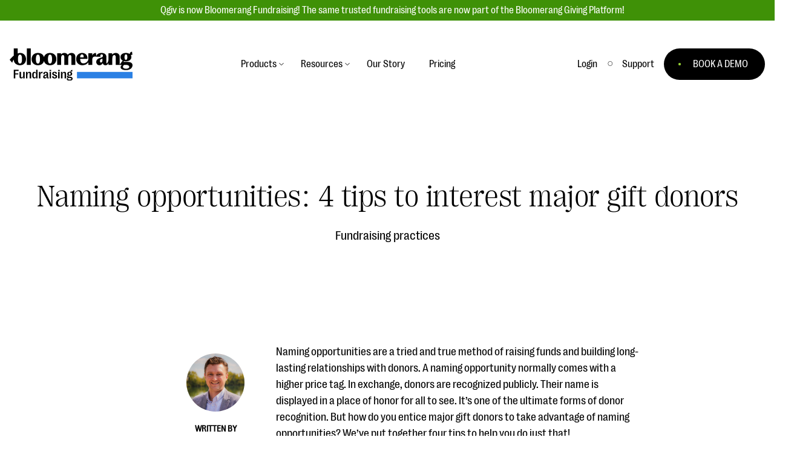

--- FILE ---
content_type: text/html; charset=UTF-8
request_url: https://www.qgiv.com/blog/naming-opportunities/
body_size: 31407
content:
	<!DOCTYPE html>
<!--[if lt IE 7]><html class="no-js lt-ie9 lt-ie8 lt-ie7" lang="en-US"><![endif]-->
<!--[if IE 7]><html class="no-js lt-ie9 lt-ie8" lang="en-US"><![endif]-->
<!--[if IE 8]><html class="no-js lt-ie9" lang="en-US"><![endif]-->
<!--[if gt IE 8]><!--><html class="no-js is-not-scrolled" lang="en-US"><!--<![endif]-->
<head>

    <!-- Google Tag Manager -->
    <script>(function(w,d,s,l,i){w[l]=w[l]||[];w[l].push({'gtm.start':
    new Date().getTime(),event:'gtm.js'});var f=d.getElementsByTagName(s)[0],
    j=d.createElement(s),dl=l!='dataLayer'?'&l='+l:'';j.async=true;j.src=
    '//www.googletagmanager.com/gtm.js?id='+i+dl;f.parentNode.insertBefore(j,f);
    })(window,document,'script','dataLayer','GTM-WWM4K3');</script>
    <!-- End Google Tag Manager -->

    <meta charset="UTF-8" />
    <meta http-equiv="Content-Type" content="text/html; charset=UTF-8" />
    <meta http-equiv="X-UA-Compatible" content="IE=edge,chrome=1" />
    <meta name="viewport" content="width=device-width, initial-scale=1.0" />

    
    <link rel="stylesheet" type="text/css" href="/_resources/css/site.css" />
    <link rel="pingback" href="https://www.qgiv.com/blog/xmlrpc.php" />

    <script>var QGIV = {};</script>
    <script src="/_resources/js/vendor/modernizr-2.6.2.min.js"></script>
    
    <meta name='robots' content='index, follow, max-image-preview:large, max-snippet:-1, max-video-preview:-1' />

	<!-- This site is optimized with the Yoast SEO plugin v20.5 - https://yoast.com/wordpress/plugins/seo/ -->
	<title>Naming opportunities: 4 tips to interest major gift donors</title><link rel="preload" data-rocket-preload as="image" href="https://www.qgiv.com/_resources/images/ebook-header-gt-v3.png" fetchpriority="high">
	<meta name="description" content="Naming opportunities are a great tool for raising significant funds while recognizing your high dollar donors. Use these 4 tips to get donors interested." />
	<link rel="canonical" href="https://www.qgiv.com/blog/naming-opportunities/" />
	<meta property="og:locale" content="en_US" />
	<meta property="og:type" content="article" />
	<meta property="og:title" content="Naming opportunities: 4 tips to interest major gift donors" />
	<meta property="og:description" content="Naming opportunities are a great tool for raising significant funds while recognizing your high dollar donors. Use these 4 tips to get donors interested." />
	<meta property="og:url" content="https://www.qgiv.com/blog/naming-opportunities/" />
	<meta property="og:site_name" content="Fundraising Blog for Nonprofit, Educational, and Faith-Based Organizations" />
	<meta property="article:published_time" content="2020-07-01T13:48:32+00:00" />
	<meta property="article:modified_time" content="2025-10-06T07:39:32+00:00" />
	<meta property="og:image" content="https://www.qgiv.com/blog/wp-content/uploads/2020/07/Adobe_SponsorshipPlaques-scaled.jpeg" />
	<meta property="og:image:width" content="2560" />
	<meta property="og:image:height" content="1700" />
	<meta property="og:image:type" content="image/jpeg" />
	<meta name="author" content="David Fox" />
	<meta name="twitter:label1" content="Written by" />
	<meta name="twitter:data1" content="David Fox" />
	<meta name="twitter:label2" content="Est. reading time" />
	<meta name="twitter:data2" content="6 minutes" />
	<script type="application/ld+json" class="yoast-schema-graph">{"@context":"https://schema.org","@graph":[{"@type":"Article","@id":"https://www.qgiv.com/blog/naming-opportunities/#article","isPartOf":{"@id":"https://www.qgiv.com/blog/naming-opportunities/"},"author":{"name":"David Fox","@id":"https://www.qgiv.com/blog/#/schema/person/236c9da041557b26610b2d2e20c826bd"},"headline":"Naming opportunities: 4 tips to interest major gift donors","datePublished":"2020-07-01T13:48:32+00:00","dateModified":"2025-10-06T07:39:32+00:00","mainEntityOfPage":{"@id":"https://www.qgiv.com/blog/naming-opportunities/"},"wordCount":1194,"commentCount":0,"publisher":{"@id":"https://www.qgiv.com/blog/#organization"},"image":{"@id":"https://www.qgiv.com/blog/naming-opportunities/#primaryimage"},"thumbnailUrl":"https://www.qgiv.com/blog/wp-content/uploads/2020/07/Adobe_SponsorshipPlaques-scaled.jpeg","articleSection":["Fundraising practices","Major gifts"],"inLanguage":"en-US","potentialAction":[{"@type":"CommentAction","name":"Comment","target":["https://www.qgiv.com/blog/naming-opportunities/#respond"]}]},{"@type":"WebPage","@id":"https://www.qgiv.com/blog/naming-opportunities/","url":"https://www.qgiv.com/blog/naming-opportunities/","name":"Naming opportunities: 4 tips to interest major gift donors","isPartOf":{"@id":"https://www.qgiv.com/blog/#website"},"primaryImageOfPage":{"@id":"https://www.qgiv.com/blog/naming-opportunities/#primaryimage"},"image":{"@id":"https://www.qgiv.com/blog/naming-opportunities/#primaryimage"},"thumbnailUrl":"https://www.qgiv.com/blog/wp-content/uploads/2020/07/Adobe_SponsorshipPlaques-scaled.jpeg","datePublished":"2020-07-01T13:48:32+00:00","dateModified":"2025-10-06T07:39:32+00:00","description":"Naming opportunities are a great tool for raising significant funds while recognizing your high dollar donors. Use these 4 tips to get donors interested.","breadcrumb":{"@id":"https://www.qgiv.com/blog/naming-opportunities/#breadcrumb"},"inLanguage":"en-US","potentialAction":[{"@type":"ReadAction","target":["https://www.qgiv.com/blog/naming-opportunities/"]}]},{"@type":"ImageObject","inLanguage":"en-US","@id":"https://www.qgiv.com/blog/naming-opportunities/#primaryimage","url":"https://www.qgiv.com/blog/wp-content/uploads/2020/07/Adobe_SponsorshipPlaques-scaled.jpeg","contentUrl":"https://www.qgiv.com/blog/wp-content/uploads/2020/07/Adobe_SponsorshipPlaques-scaled.jpeg","width":2560,"height":1700,"caption":"Brass plaques along the bench seating on Clevedon Victorian Pier"},{"@type":"BreadcrumbList","@id":"https://www.qgiv.com/blog/naming-opportunities/#breadcrumb","itemListElement":[{"@type":"ListItem","position":1,"name":"Home","item":"https://www.qgiv.com/blog/"},{"@type":"ListItem","position":2,"name":"Fundraising practices","item":"https://www.qgiv.com/blog/category/fundraising-practices/"},{"@type":"ListItem","position":3,"name":"Naming opportunities: 4 tips to interest major gift donors"}]},{"@type":"WebSite","@id":"https://www.qgiv.com/blog/#website","url":"https://www.qgiv.com/blog/","name":"Fundraising Blog for Nonprofit, Educational, and Faith-Based Organizations","description":"","publisher":{"@id":"https://www.qgiv.com/blog/#organization"},"potentialAction":[{"@type":"SearchAction","target":{"@type":"EntryPoint","urlTemplate":"https://www.qgiv.com/blog/?s={search_term_string}"},"query-input":"required name=search_term_string"}],"inLanguage":"en-US"},{"@type":"Organization","@id":"https://www.qgiv.com/blog/#organization","name":"Bloomerang Fundraising, formerly Qgiv","url":"https://www.qgiv.com/blog/","logo":{"@type":"ImageObject","inLanguage":"en-US","@id":"https://www.qgiv.com/blog/#/schema/logo/image/","url":"https://www.qgiv.com/blog/wp-content/uploads/2025/09/Bloomerang-Product-Lockup-Pos-Fundraising-Digital.png","contentUrl":"https://www.qgiv.com/blog/wp-content/uploads/2025/09/Bloomerang-Product-Lockup-Pos-Fundraising-Digital.png","width":1425,"height":515,"caption":"Bloomerang Fundraising, formerly Qgiv"},"image":{"@id":"https://www.qgiv.com/blog/#/schema/logo/image/"}},{"@type":"Person","@id":"https://www.qgiv.com/blog/#/schema/person/236c9da041557b26610b2d2e20c826bd","name":"David Fox","image":{"@type":"ImageObject","inLanguage":"en-US","@id":"https://www.qgiv.com/blog/#/schema/person/image/","url":"https://secure.gravatar.com/avatar/cb1f91db9d4cf0d9f0ed0bb3ca28348c?s=96&d=mm&r=g","contentUrl":"https://secure.gravatar.com/avatar/cb1f91db9d4cf0d9f0ed0bb3ca28348c?s=96&d=mm&r=g","caption":"David Fox"},"description":"David is a Digital Marketing Specialist at Bloomerang, managing digital strategy and SEO. He has over ten years of experience consulting and working with nonprofit fundraising strategy and implementation. When he's not helping more nonprofits find the right fundraising tools, he's chasing a toddler or trying a new bread recipe.","url":"https://www.qgiv.com/blog/author/david-foxbloomerang-com/"}]}</script>
	<!-- / Yoast SEO plugin. -->


<script type="text/javascript">
window._wpemojiSettings = {"baseUrl":"https:\/\/s.w.org\/images\/core\/emoji\/14.0.0\/72x72\/","ext":".png","svgUrl":"https:\/\/s.w.org\/images\/core\/emoji\/14.0.0\/svg\/","svgExt":".svg","source":{"concatemoji":"https:\/\/www.qgiv.com\/blog\/wp-includes\/js\/wp-emoji-release.min.js?ver=6.2.8"}};
/*! This file is auto-generated */
!function(e,a,t){var n,r,o,i=a.createElement("canvas"),p=i.getContext&&i.getContext("2d");function s(e,t){p.clearRect(0,0,i.width,i.height),p.fillText(e,0,0);e=i.toDataURL();return p.clearRect(0,0,i.width,i.height),p.fillText(t,0,0),e===i.toDataURL()}function c(e){var t=a.createElement("script");t.src=e,t.defer=t.type="text/javascript",a.getElementsByTagName("head")[0].appendChild(t)}for(o=Array("flag","emoji"),t.supports={everything:!0,everythingExceptFlag:!0},r=0;r<o.length;r++)t.supports[o[r]]=function(e){if(p&&p.fillText)switch(p.textBaseline="top",p.font="600 32px Arial",e){case"flag":return s("\ud83c\udff3\ufe0f\u200d\u26a7\ufe0f","\ud83c\udff3\ufe0f\u200b\u26a7\ufe0f")?!1:!s("\ud83c\uddfa\ud83c\uddf3","\ud83c\uddfa\u200b\ud83c\uddf3")&&!s("\ud83c\udff4\udb40\udc67\udb40\udc62\udb40\udc65\udb40\udc6e\udb40\udc67\udb40\udc7f","\ud83c\udff4\u200b\udb40\udc67\u200b\udb40\udc62\u200b\udb40\udc65\u200b\udb40\udc6e\u200b\udb40\udc67\u200b\udb40\udc7f");case"emoji":return!s("\ud83e\udef1\ud83c\udffb\u200d\ud83e\udef2\ud83c\udfff","\ud83e\udef1\ud83c\udffb\u200b\ud83e\udef2\ud83c\udfff")}return!1}(o[r]),t.supports.everything=t.supports.everything&&t.supports[o[r]],"flag"!==o[r]&&(t.supports.everythingExceptFlag=t.supports.everythingExceptFlag&&t.supports[o[r]]);t.supports.everythingExceptFlag=t.supports.everythingExceptFlag&&!t.supports.flag,t.DOMReady=!1,t.readyCallback=function(){t.DOMReady=!0},t.supports.everything||(n=function(){t.readyCallback()},a.addEventListener?(a.addEventListener("DOMContentLoaded",n,!1),e.addEventListener("load",n,!1)):(e.attachEvent("onload",n),a.attachEvent("onreadystatechange",function(){"complete"===a.readyState&&t.readyCallback()})),(e=t.source||{}).concatemoji?c(e.concatemoji):e.wpemoji&&e.twemoji&&(c(e.twemoji),c(e.wpemoji)))}(window,document,window._wpemojiSettings);
</script>
<style type="text/css">
img.wp-smiley,
img.emoji {
	display: inline !important;
	border: none !important;
	box-shadow: none !important;
	height: 1em !important;
	width: 1em !important;
	margin: 0 0.07em !important;
	vertical-align: -0.1em !important;
	background: none !important;
	padding: 0 !important;
}
</style>
	<link rel='stylesheet' id='wp-block-library-css' href='https://www.qgiv.com/blog/wp-includes/css/dist/block-library/style.min.css?ver=6.2.8' type='text/css' media='all' />
<link rel='stylesheet' id='classic-theme-styles-css' href='https://www.qgiv.com/blog/wp-includes/css/classic-themes.min.css?ver=6.2.8' type='text/css' media='all' />
<style id='global-styles-inline-css' type='text/css'>
body{--wp--preset--color--black: #000000;--wp--preset--color--cyan-bluish-gray: #abb8c3;--wp--preset--color--white: #ffffff;--wp--preset--color--pale-pink: #f78da7;--wp--preset--color--vivid-red: #cf2e2e;--wp--preset--color--luminous-vivid-orange: #ff6900;--wp--preset--color--luminous-vivid-amber: #fcb900;--wp--preset--color--light-green-cyan: #7bdcb5;--wp--preset--color--vivid-green-cyan: #00d084;--wp--preset--color--pale-cyan-blue: #8ed1fc;--wp--preset--color--vivid-cyan-blue: #0693e3;--wp--preset--color--vivid-purple: #9b51e0;--wp--preset--color--qgiv-green: #5FBA4A;--wp--preset--color--qgiv-orange: #f06133;--wp--preset--color--qgiv-gray: #5D6970;--wp--preset--color--qgiv-dark-gray: #394146;--wp--preset--color--qgiv-yeller: #FEBF28;--wp--preset--color--qgiv-blue: #85A7BB;--wp--preset--color--qgiv-purple: #755A91;--wp--preset--gradient--vivid-cyan-blue-to-vivid-purple: linear-gradient(135deg,rgba(6,147,227,1) 0%,rgb(155,81,224) 100%);--wp--preset--gradient--light-green-cyan-to-vivid-green-cyan: linear-gradient(135deg,rgb(122,220,180) 0%,rgb(0,208,130) 100%);--wp--preset--gradient--luminous-vivid-amber-to-luminous-vivid-orange: linear-gradient(135deg,rgba(252,185,0,1) 0%,rgba(255,105,0,1) 100%);--wp--preset--gradient--luminous-vivid-orange-to-vivid-red: linear-gradient(135deg,rgba(255,105,0,1) 0%,rgb(207,46,46) 100%);--wp--preset--gradient--very-light-gray-to-cyan-bluish-gray: linear-gradient(135deg,rgb(238,238,238) 0%,rgb(169,184,195) 100%);--wp--preset--gradient--cool-to-warm-spectrum: linear-gradient(135deg,rgb(74,234,220) 0%,rgb(151,120,209) 20%,rgb(207,42,186) 40%,rgb(238,44,130) 60%,rgb(251,105,98) 80%,rgb(254,248,76) 100%);--wp--preset--gradient--blush-light-purple: linear-gradient(135deg,rgb(255,206,236) 0%,rgb(152,150,240) 100%);--wp--preset--gradient--blush-bordeaux: linear-gradient(135deg,rgb(254,205,165) 0%,rgb(254,45,45) 50%,rgb(107,0,62) 100%);--wp--preset--gradient--luminous-dusk: linear-gradient(135deg,rgb(255,203,112) 0%,rgb(199,81,192) 50%,rgb(65,88,208) 100%);--wp--preset--gradient--pale-ocean: linear-gradient(135deg,rgb(255,245,203) 0%,rgb(182,227,212) 50%,rgb(51,167,181) 100%);--wp--preset--gradient--electric-grass: linear-gradient(135deg,rgb(202,248,128) 0%,rgb(113,206,126) 100%);--wp--preset--gradient--midnight: linear-gradient(135deg,rgb(2,3,129) 0%,rgb(40,116,252) 100%);--wp--preset--duotone--dark-grayscale: url('#wp-duotone-dark-grayscale');--wp--preset--duotone--grayscale: url('#wp-duotone-grayscale');--wp--preset--duotone--purple-yellow: url('#wp-duotone-purple-yellow');--wp--preset--duotone--blue-red: url('#wp-duotone-blue-red');--wp--preset--duotone--midnight: url('#wp-duotone-midnight');--wp--preset--duotone--magenta-yellow: url('#wp-duotone-magenta-yellow');--wp--preset--duotone--purple-green: url('#wp-duotone-purple-green');--wp--preset--duotone--blue-orange: url('#wp-duotone-blue-orange');--wp--preset--font-size--small: 13px;--wp--preset--font-size--medium: 20px;--wp--preset--font-size--large: 36px;--wp--preset--font-size--x-large: 42px;--wp--preset--spacing--20: 0.44rem;--wp--preset--spacing--30: 0.67rem;--wp--preset--spacing--40: 1rem;--wp--preset--spacing--50: 1.5rem;--wp--preset--spacing--60: 2.25rem;--wp--preset--spacing--70: 3.38rem;--wp--preset--spacing--80: 5.06rem;--wp--preset--shadow--natural: 6px 6px 9px rgba(0, 0, 0, 0.2);--wp--preset--shadow--deep: 12px 12px 50px rgba(0, 0, 0, 0.4);--wp--preset--shadow--sharp: 6px 6px 0px rgba(0, 0, 0, 0.2);--wp--preset--shadow--outlined: 6px 6px 0px -3px rgba(255, 255, 255, 1), 6px 6px rgba(0, 0, 0, 1);--wp--preset--shadow--crisp: 6px 6px 0px rgba(0, 0, 0, 1);}:where(.is-layout-flex){gap: 0.5em;}body .is-layout-flow > .alignleft{float: left;margin-inline-start: 0;margin-inline-end: 2em;}body .is-layout-flow > .alignright{float: right;margin-inline-start: 2em;margin-inline-end: 0;}body .is-layout-flow > .aligncenter{margin-left: auto !important;margin-right: auto !important;}body .is-layout-constrained > .alignleft{float: left;margin-inline-start: 0;margin-inline-end: 2em;}body .is-layout-constrained > .alignright{float: right;margin-inline-start: 2em;margin-inline-end: 0;}body .is-layout-constrained > .aligncenter{margin-left: auto !important;margin-right: auto !important;}body .is-layout-constrained > :where(:not(.alignleft):not(.alignright):not(.alignfull)){max-width: var(--wp--style--global--content-size);margin-left: auto !important;margin-right: auto !important;}body .is-layout-constrained > .alignwide{max-width: var(--wp--style--global--wide-size);}body .is-layout-flex{display: flex;}body .is-layout-flex{flex-wrap: wrap;align-items: center;}body .is-layout-flex > *{margin: 0;}:where(.wp-block-columns.is-layout-flex){gap: 2em;}.has-black-color{color: var(--wp--preset--color--black) !important;}.has-cyan-bluish-gray-color{color: var(--wp--preset--color--cyan-bluish-gray) !important;}.has-white-color{color: var(--wp--preset--color--white) !important;}.has-pale-pink-color{color: var(--wp--preset--color--pale-pink) !important;}.has-vivid-red-color{color: var(--wp--preset--color--vivid-red) !important;}.has-luminous-vivid-orange-color{color: var(--wp--preset--color--luminous-vivid-orange) !important;}.has-luminous-vivid-amber-color{color: var(--wp--preset--color--luminous-vivid-amber) !important;}.has-light-green-cyan-color{color: var(--wp--preset--color--light-green-cyan) !important;}.has-vivid-green-cyan-color{color: var(--wp--preset--color--vivid-green-cyan) !important;}.has-pale-cyan-blue-color{color: var(--wp--preset--color--pale-cyan-blue) !important;}.has-vivid-cyan-blue-color{color: var(--wp--preset--color--vivid-cyan-blue) !important;}.has-vivid-purple-color{color: var(--wp--preset--color--vivid-purple) !important;}.has-black-background-color{background-color: var(--wp--preset--color--black) !important;}.has-cyan-bluish-gray-background-color{background-color: var(--wp--preset--color--cyan-bluish-gray) !important;}.has-white-background-color{background-color: var(--wp--preset--color--white) !important;}.has-pale-pink-background-color{background-color: var(--wp--preset--color--pale-pink) !important;}.has-vivid-red-background-color{background-color: var(--wp--preset--color--vivid-red) !important;}.has-luminous-vivid-orange-background-color{background-color: var(--wp--preset--color--luminous-vivid-orange) !important;}.has-luminous-vivid-amber-background-color{background-color: var(--wp--preset--color--luminous-vivid-amber) !important;}.has-light-green-cyan-background-color{background-color: var(--wp--preset--color--light-green-cyan) !important;}.has-vivid-green-cyan-background-color{background-color: var(--wp--preset--color--vivid-green-cyan) !important;}.has-pale-cyan-blue-background-color{background-color: var(--wp--preset--color--pale-cyan-blue) !important;}.has-vivid-cyan-blue-background-color{background-color: var(--wp--preset--color--vivid-cyan-blue) !important;}.has-vivid-purple-background-color{background-color: var(--wp--preset--color--vivid-purple) !important;}.has-black-border-color{border-color: var(--wp--preset--color--black) !important;}.has-cyan-bluish-gray-border-color{border-color: var(--wp--preset--color--cyan-bluish-gray) !important;}.has-white-border-color{border-color: var(--wp--preset--color--white) !important;}.has-pale-pink-border-color{border-color: var(--wp--preset--color--pale-pink) !important;}.has-vivid-red-border-color{border-color: var(--wp--preset--color--vivid-red) !important;}.has-luminous-vivid-orange-border-color{border-color: var(--wp--preset--color--luminous-vivid-orange) !important;}.has-luminous-vivid-amber-border-color{border-color: var(--wp--preset--color--luminous-vivid-amber) !important;}.has-light-green-cyan-border-color{border-color: var(--wp--preset--color--light-green-cyan) !important;}.has-vivid-green-cyan-border-color{border-color: var(--wp--preset--color--vivid-green-cyan) !important;}.has-pale-cyan-blue-border-color{border-color: var(--wp--preset--color--pale-cyan-blue) !important;}.has-vivid-cyan-blue-border-color{border-color: var(--wp--preset--color--vivid-cyan-blue) !important;}.has-vivid-purple-border-color{border-color: var(--wp--preset--color--vivid-purple) !important;}.has-vivid-cyan-blue-to-vivid-purple-gradient-background{background: var(--wp--preset--gradient--vivid-cyan-blue-to-vivid-purple) !important;}.has-light-green-cyan-to-vivid-green-cyan-gradient-background{background: var(--wp--preset--gradient--light-green-cyan-to-vivid-green-cyan) !important;}.has-luminous-vivid-amber-to-luminous-vivid-orange-gradient-background{background: var(--wp--preset--gradient--luminous-vivid-amber-to-luminous-vivid-orange) !important;}.has-luminous-vivid-orange-to-vivid-red-gradient-background{background: var(--wp--preset--gradient--luminous-vivid-orange-to-vivid-red) !important;}.has-very-light-gray-to-cyan-bluish-gray-gradient-background{background: var(--wp--preset--gradient--very-light-gray-to-cyan-bluish-gray) !important;}.has-cool-to-warm-spectrum-gradient-background{background: var(--wp--preset--gradient--cool-to-warm-spectrum) !important;}.has-blush-light-purple-gradient-background{background: var(--wp--preset--gradient--blush-light-purple) !important;}.has-blush-bordeaux-gradient-background{background: var(--wp--preset--gradient--blush-bordeaux) !important;}.has-luminous-dusk-gradient-background{background: var(--wp--preset--gradient--luminous-dusk) !important;}.has-pale-ocean-gradient-background{background: var(--wp--preset--gradient--pale-ocean) !important;}.has-electric-grass-gradient-background{background: var(--wp--preset--gradient--electric-grass) !important;}.has-midnight-gradient-background{background: var(--wp--preset--gradient--midnight) !important;}.has-small-font-size{font-size: var(--wp--preset--font-size--small) !important;}.has-medium-font-size{font-size: var(--wp--preset--font-size--medium) !important;}.has-large-font-size{font-size: var(--wp--preset--font-size--large) !important;}.has-x-large-font-size{font-size: var(--wp--preset--font-size--x-large) !important;}
.wp-block-navigation a:where(:not(.wp-element-button)){color: inherit;}
:where(.wp-block-columns.is-layout-flex){gap: 2em;}
.wp-block-pullquote{font-size: 1.5em;line-height: 1.6;}
</style>
<link rel='stylesheet' id='qgiv-blog-css' href='https://www.qgiv.com/blog/wp-content/plugins/qgiv-blog/public/css/qgiv-blog-public.css?ver=1.0.0' type='text/css' media='all' />
<link rel='stylesheet' id='vc_plugin_table_style_css-css' href='https://www.qgiv.com/blog/wp-content/plugins/easy-tables-vc/assets/css/style.css?ver=1.0.0' type='text/css' media='all' />
<link rel='stylesheet' id='vc_plugin_themes_css-css' href='https://www.qgiv.com/blog/wp-content/plugins/easy-tables-vc/assets/css/themes.css?ver=6.2.8' type='text/css' media='all' />
<link rel='stylesheet' id='js_composer_custom_css-css' href='//www.qgiv.com/blog/wp-content/uploads/js_composer/custom.css?ver=6.5.0' type='text/css' media='all' />
<script type='text/javascript' src='https://www.qgiv.com/blog/wp-includes/js/jquery/jquery.min.js?ver=3.6.4' id='jquery-core-js'></script>
<script type='text/javascript' src='https://www.qgiv.com/blog/wp-includes/js/jquery/jquery-migrate.min.js?ver=3.4.0' id='jquery-migrate-js'></script>
<script data-minify="1" type='text/javascript' src='https://www.qgiv.com/blog/wp-content/cache/min/1/blog/wp-content/plugins/qgiv-blog/public/js/qgiv-blog-public.js?ver=1756948419' id='qgiv-blog-js'></script>
<link rel="https://api.w.org/" href="https://www.qgiv.com/blog/wp-json/" /><link rel="alternate" type="application/json" href="https://www.qgiv.com/blog/wp-json/wp/v2/posts/19261" /><link rel='shortlink' href='https://www.qgiv.com/blog/?p=19261' />
<link rel="alternate" type="application/json+oembed" href="https://www.qgiv.com/blog/wp-json/oembed/1.0/embed?url=https%3A%2F%2Fwww.qgiv.com%2Fblog%2Fnaming-opportunities%2F" />
<link rel="alternate" type="text/xml+oembed" href="https://www.qgiv.com/blog/wp-json/oembed/1.0/embed?url=https%3A%2F%2Fwww.qgiv.com%2Fblog%2Fnaming-opportunities%2F&#038;format=xml" />
<meta name="generator" content="Powered by WPBakery Page Builder - drag and drop page builder for WordPress."/>
<link rel="icon" href="https://www.qgiv.com/blog/wp-content/uploads/2025/09/cropped-favicon-196x196-1-32x32.png" sizes="32x32" />
<link rel="icon" href="https://www.qgiv.com/blog/wp-content/uploads/2025/09/cropped-favicon-196x196-1-192x192.png" sizes="192x192" />
<link rel="apple-touch-icon" href="https://www.qgiv.com/blog/wp-content/uploads/2025/09/cropped-favicon-196x196-1-180x180.png" />
<meta name="msapplication-TileImage" content="https://www.qgiv.com/blog/wp-content/uploads/2025/09/cropped-favicon-196x196-1-270x270.png" />
		<style type="text/css" id="wp-custom-css">
			img{
	height: auto;
}

.has-qgiv-green-color{
	color: #7dbf63;
}

.has-qgiv-orange-color{
	color: #f19126;
}

.has-qgiv-gray-color{
	color: #5d6970;
}

.has-qgiv-dark-gray-color{
	color: #394146;
}

.has-qgiv-yeller-color{
	color: #FFD780;
}

.has-qgiv-blue-color{
	color: #8CB4C8;
}

.has-qgiv-purple-color{
	color: #8C70C6;
}

.has-qgiv-green-background-color{
	background-color: #7dbf63;
}

.has-qgiv-orange-background-color{
	background-color: #f19126;
}

.has-qgiv-gray-background-color{
	background-color: #5d6970;
}

.has-qgiv-dark-gray-background-color{
	background-color: #394146;
}

.has-qgiv-yeller-background-color{
	background-color: #FFD780;
}

.has-qgiv-blue-background-color{
	background-color: #8CB4C8;
}

.has-qgiv-purple-background-color{
	background-color: #8C70C6;
}

.alignleft {
	display: inline;
	float: left;
	margin-right: 1.5em;
}

.alignright {
	display: inline;
	float: right;
	margin-left: 1.5em;
}

.aligncenter {
	clear: both;
	display: block;
	margin-left: auto;
	margin-right: auto;
}

.children .cat-item{
	font-size: 0.875em;
	padding-left: 1em;
	color: #7b878e;
}

.search-submit{ border: none; }
.js-reset-filters{ border: none; }

.wp-drop-shadow img{ box-shadow: 0 0 16px rgba(0,0,0,0.3); }

.wp-rounded-corners img{ border-radius: 16px; }

.mktoForm .mktoButton{ border-radius 100px !important; background-color: #4B8235 !important; }
.button-green{ padding: 8px 16px; background:#000000; }		</style>
		<noscript><style> .wpb_animate_when_almost_visible { opacity: 1; }</style></noscript><noscript><style id="rocket-lazyload-nojs-css">.rll-youtube-player, [data-lazy-src]{display:none !important;}</style></noscript><style id="wpforms-css-vars-root">
				:root {
					--wpforms-field-border-radius: 3px;
--wpforms-field-border-style: solid;
--wpforms-field-border-size: 1px;
--wpforms-field-background-color: #ffffff;
--wpforms-field-border-color: rgba( 0, 0, 0, 0.25 );
--wpforms-field-border-color-spare: rgba( 0, 0, 0, 0.25 );
--wpforms-field-text-color: rgba( 0, 0, 0, 0.7 );
--wpforms-field-menu-color: #ffffff;
--wpforms-label-color: rgba( 0, 0, 0, 0.85 );
--wpforms-label-sublabel-color: rgba( 0, 0, 0, 0.55 );
--wpforms-label-error-color: #d63637;
--wpforms-button-border-radius: 3px;
--wpforms-button-border-style: none;
--wpforms-button-border-size: 1px;
--wpforms-button-background-color: #066aab;
--wpforms-button-border-color: #066aab;
--wpforms-button-text-color: #ffffff;
--wpforms-page-break-color: #066aab;
--wpforms-background-image: none;
--wpforms-background-position: center center;
--wpforms-background-repeat: no-repeat;
--wpforms-background-size: cover;
--wpforms-background-width: 100px;
--wpforms-background-height: 100px;
--wpforms-background-color: rgba( 0, 0, 0, 0 );
--wpforms-background-url: none;
--wpforms-container-padding: 0px;
--wpforms-container-border-style: none;
--wpforms-container-border-width: 1px;
--wpforms-container-border-color: #000000;
--wpforms-container-border-radius: 3px;
--wpforms-field-size-input-height: 43px;
--wpforms-field-size-input-spacing: 15px;
--wpforms-field-size-font-size: 16px;
--wpforms-field-size-line-height: 19px;
--wpforms-field-size-padding-h: 14px;
--wpforms-field-size-checkbox-size: 16px;
--wpforms-field-size-sublabel-spacing: 5px;
--wpforms-field-size-icon-size: 1;
--wpforms-label-size-font-size: 16px;
--wpforms-label-size-line-height: 19px;
--wpforms-label-size-sublabel-font-size: 14px;
--wpforms-label-size-sublabel-line-height: 17px;
--wpforms-button-size-font-size: 17px;
--wpforms-button-size-height: 41px;
--wpforms-button-size-padding-h: 15px;
--wpforms-button-size-margin-top: 10px;
--wpforms-container-shadow-size-box-shadow: none;

				}
			</style>
		</head>

<body class="post-template-default single single-post postid-19261 single-format-standard wpb-js-composer js-comp-ver-6.5.0 vc_responsive" data-template="base.twig">
	<!-- Google Tag Manager -->
    <noscript><iframe src="//www.googletagmanager.com/ns.html?id=GTM-WWM4K3"
    height="0" width="0" style="display:none;visibility:hidden"></iframe></noscript>
    <!-- End Google Tag Manager -->

    <div class="alert-bar-container">
    <div class="alert-bar">
        Qgiv is now Bloomerang Fundraising! The same trusted fundraising tools are now part of the Bloomerang Giving Platform!
    </div>
</div>
<div class="has-anchor-element">
<nav class="site-navigation" id="menu">
    <div class="navigation-container">
        <div class="navigation-group">
            <div>
                <a href="/" class="logo">
                    <img width="203" height="52" src="/_resources/images/logo-bf.svg" alt="Bloomerang Fundraising Logo">
                </a>
            </div>
            <ul class="main-navigation navigation primary-navigation">
                <li class="navigation-item has-sub-navigation">
                    <a class="navigation-link" role="button" aria-label="Toggle menu for Products">Products</a>
                    <div class="sub-navigation-container">
                        <div class="sub-navigation-wrap">
                            <div class="sub-navigation-left">
                                <div class="sub-navigation-set">
                                    <a class="sub-navigation-item has-sub-navigation-detail" href="/giving-platform">
                                        <div class="sub-navigation-link">Giving Platform Overview
                                            <div class="sub-navigation-blurb">Raise more money, grow your impact, and expand your reach. We'll help you the whole way.</div>
                                        </div>
                                    </a>
                                </div>
                                <div class="sub-navigation-set">
                                    <a class="sub-navigation-item has-sub-navigation-detail" href="/donation-forms">
                                        <div class="sub-navigation-link">Donation Forms
                                            <div class="sub-navigation-blurb">Modern, fast, user-friendly donation forms your donors will love.</div>
                                        </div>
                                    </a>
                                </div>
                                <div class="sub-navigation-set">
                                    <a class="sub-navigation-item has-sub-navigation-detail" href="/events">
                                        <div class="sub-navigation-link">Event Management
                                            <div class="sub-navigation-blurb">Unforgettable fundraising events to engage your donors, increase attendance, and boost&nbsp;donations.</div>
                                        </div>
                                    </a>
                                </div>
                                <div class="sub-navigation-set">
                                    <div class="sub-navigation-item has-sub-navigation-detail" href="/events">
                                        <div class="sub-navigation-link">Text Fundraising
                                            <div class="sub-navigation-blurb">Donors initiate a gift via text before visiting a mobile form to complete their donation.</div>
                                        </div>
                                    </div>
                                </div>
                                <div class="sub-navigation-set">
                                    <a class="sub-navigation-item has-sub-navigation-detail" href="/peer-to-peer-fundraising">
                                        <div class="sub-navigation-link">Peer-to-Peer Fundraising
                                            <div class="sub-navigation-blurb">Raise more and grow your donor base online through races, bowl-a-thons, DIY fundraising, and other exciting events!</div>
                                        </div>
                                    </a>
                                </div>
                                <div class="sub-navigation-set">
                                    <a class="sub-navigation-item has-sub-navigation-detail" href="/auctions">
                                        <div class="sub-navigation-link">Auction Fundraising
                                            <div class="sub-navigation-blurb">A powerful, engaging bidding experience to help you raise more at your next auction.</div>
                                        </div>
                                    </a>
                                </div>
                                <div class="sub-navigation-set">
                                    <a class="sub-navigation-item has-sub-navigation-detail" href="/crm" role="button" aria-label="CRM">
                                        <div class="sub-navigation-link">Donor Management | CRM
                                            <div class="sub-navigation-blurb">Manage your entire constituent ecosystem, including donors, volunteers, sponsors, foundations, and more.</div>
                                        </div>
                                    </a>
                                </div>
                                <div class="sub-navigation-set">
                                    <a class="sub-navigation-item has-sub-navigation-detail" href="/data">
                                        <div class="sub-navigation-link">Data, Reports, &amp; Statistics
                                            <div class="sub-navigation-blurb">Detailed reports, integrations, and statistics to help improve your&nbsp;campaigns.</div>
                                        </div>
                                    </a>
                                </div>
                                <div class="sub-navigation-set">
                                    <a class="sub-navigation-item has-sub-navigation-detail" href="https://bloomerang.com/integrations">
                                        <div class="sub-navigation-link">Integrations
                                            <div class="sub-navigation-blurb">Our service integrations save you time so you can focus on making a&nbsp;difference.</div>
                                        </div>
                                    </a>
                                </div>
                            </div>
                            <div  class="sub-navigation-right">
                                <div style="display: block; width: 300px; height: 157px; background: url('/_resources/images/ebook-header-gt-v3.png') center center no-repeat; background-size: cover; border-radius: 4px;">
                                </div>
                                <div class="desktop-margin-top-2x">
                                    <p>#Giving Tuesday Ultimate Guide</p>
                                </div>
                                <div>
                                    <a class="button link-arrow" href="https://bloomerang.co/guide/giving-tuesday-ultimate-guide/" role="button">Download Now</a>
                                </div>
                            </div>
                            <div class="show-desktop"  style="display: block; width: 100%; height: 9px; position: absolute; left: 26px; bottom: 0;">
                                <div style="width: 70%; height: 9px; background: #2A80E4;"></div>
                            </div>
                        </div>
                    </div>
                </li>

                <li class="navigation-item has-sub-navigation">
                    <a class="navigation-link" role="button">Resources</a>
                    <div class="sub-navigation-container sub-nav-resources">
                        <div class="sub-navigation-wrap">
                            <div class="sub-navigation-left">
                                <div class="sub-navigation-set">
                                    <a class="sub-navigation-item" href="/blog" role="button" aria-label="Contact Support">
                                        <div class="sub-navigation-link">Blog
                                            <div class="sub-navigation-blurb">Announcements, tips, trends, and fundraising education from the Bloomerang Fundraising team!</div>
                                        </div>
                                    </a>
                                </div>
                                <div class="sub-navigation-set">
                                    <a class="sub-navigation-item" href="/blog/resources/" role="button" aria-label="Testimonials and Case Studies">
                                        <div class="sub-navigation-link">eBooks + Templates
                                            <div class="sub-navigation-blurb">Become a better fundraiser with our fundraising tools and best practices.</div>
                                        </div>
                                    </a>
                                </div>
                            </div>
                            <div class="sub-navigation-right">
                                <p class="heading-epsilon">Ask an Expert</p>
                                <p>Our Ask an Expert series features real fundraising questions</p>
                                <div>
                                    <a class="button link-arrow" href="https://bloomerang.com/topic/ask-an-expert/" role="button">Explore the Series</a>
                                </div>
                            </div>
                            <div class="show-desktop" style="display: block; width: 100%; height: 9px; position: absolute; left: 26px; bottom: 0;">
                                <div style="width: 70%; height: 9px; background: #2A80E4;"></div>
                            </div>
                        </div>
                    </div>
                </li>
                <li class="navigation-item">
                    <a class="navigation-link" href="https://bloomerang.com/company" role="button">Our Story</a>
                </li>
                <li class="navigation-item">
                    <a class="navigation-link" href="https://bloomerang.com/pricing" role="button">Pricing</a>
                </li>
            </ul>
            <div class="cta-button secondary-navigation">
                <li class="navigation-item navigation-login">
                    <a class="navigation-link" href="https://secure.qgiv.com/" role="button">Login</a>
                </li>
                <li class="navigation-item navigation-phone">
                    <a class="navigation-link" href="https://support.qgiv.com/hc/en-us" role="button"><span class="button-phone">Support</span></a>
                </li>
                <li class="navigation-item navigation-mobile js-show-mobile-navigation">
                    <span class="mobile-navigation-button">
                        <span class="mobile-navigation-icon"></span>
                    </span>
                </li>
                <li class="navigation-item navigation-cta">
                    <a class="button button-arrow" href="/demo-request" role="button">BOOK A DEMO</a>
                </li>
            </div>
        </div>
    </div>
</nav>
</div>
	<header>
			<div class="hero-container blog-hero-container ">
        <div class="hero-message-container">
            <div class="hero-message">
                <div class="hero-message-content container">
                    <h1 class="heading-alpha" itemprop="name">Naming opportunities: 4 tips to interest major gift donors</h1>
                    <h2 class="hero-sub-heading"><a href="https://www.qgiv.com/blog/category/fundraising-practices/">Fundraising practices</a></h2>
                </div>
            </div>
        </div>
            </div>
	</header>

	<main id="content" role="main">
        <div class="site-icon-sprite hide-content">
            <?xml version="1.0" encoding="utf-8"?><svg xmlns="http://www.w3.org/2000/svg" xmlns:xlink="http://www.w3.org/1999/xlink"><symbol viewBox="0 0 64 64" id="article"><path fill="#48AA48" d="M32 64C14.4 64 0 49.6 0 32S14.4 0 32 0s32 14.4 32 32-14.4 32-32 32zm0-62C15.5 2 2 15.5 2 32s13.5 30 30 30 30-13.5 30-30S48.5 2 32 2z"/><path fill="#48AA48" d="M40 40H24c-.6 0-1-.4-1-1s.4-1 1-1h16c.6 0 1 .4 1 1s-.4 1-1 1zM40 44H24c-.6 0-1-.4-1-1s.4-1 1-1h16c.6 0 1 .4 1 1s-.4 1-1 1zM32 48h-8c-.6 0-1-.4-1-1s.4-1 1-1h8c.6 0 1 .4 1 1s-.4 1-1 1zM40 30H24c-.6 0-1-.4-1-1s.4-1 1-1h16c.6 0 1 .4 1 1s-.4 1-1 1zM30 26h-6c-.6 0-1-.4-1-1s.4-1 1-1h6c.6 0 1 .4 1 1s-.4 1-1 1zM30 34h-6c-.6 0-1-.4-1-1s.4-1 1-1h6c.6 0 1 .4 1 1s-.4 1-1 1zM30 18h-6c-.6 0-1-.4-1-1s.4-1 1-1h6c.6 0 1 .4 1 1s-.4 1-1 1zM30 22h-6c-.6 0-1-.4-1-1s.4-1 1-1h6c.6 0 1 .4 1 1s-.4 1-1 1z"/><path fill="#48AA48" d="M46 53H18c-.6 0-1-.4-1-1V12c0-.6.4-1 1-1h28c.6 0 1 .4 1 1v40c0 .6-.4 1-1 1zm-27-2h26V13H19v38z"/><path fill="#48AA48" d="M40 26h-6c-.6 0-1-.4-1-1v-8c0-.6.4-1 1-1h6c.6 0 1 .4 1 1v8c0 .6-.4 1-1 1zm-5-2h4v-6h-4v6z"/><path fill="#48AA48" d="M34 17h6v8h-6z" opacity=".2"/></symbol><symbol viewBox="0 0 64 64" id="badges"><path opacity=".2" fill="#48AA48" d="M50 43L32 54 14 43V21l18-11 18 11z"/><path fill="#49AA48" d="M32 64C14.4 64 0 49.6 0 32S14.4 0 32 0s32 14.4 32 32-14.4 32-32 32zm0-62C15.5 2 2 15.5 2 32s13.5 30 30 30 30-13.5 30-30S48.5 2 32 2z"/><path fill="#48AA48" d="M32 55c-.2 0-.4 0-.5-.1l-18-11c-.3-.2-.5-.6-.5-.9V21c0-.3.2-.7.5-.9l18-11c.3-.2.7-.2 1 0l18 11c.3.2.5.5.5.9v22c0 .3-.2.7-.5.9l-18 11c-.1.1-.3.1-.5.1zM15 42.4l17 10.4 17-10.4V21.6L32 11.2 15 21.6v20.8z"/><path fill="#48AA48" d="M40 45H24c-.6 0-1-.4-1-1v-2c0-.5.4-.9.8-1 3.8-.6 7.2-2.1 7.2-3 0-.6.4-1 1-1s1 .4 1 1c0 1.2 3.8 2.6 7.1 3 .5.1.9.5.9 1v2c0 .6-.4 1-1 1zm-15-2h14v-.1c-1.8-.3-5.4-1.1-7.1-2.8-1.7 1.5-5 2.4-6.9 2.8v.1z"/><path fill="#FFF" d="M40 30s0 8-8 8-8-8-8-8v-8h16v8z"/><path fill="#48AA48" d="M32 39c-7.1 0-9-5.9-9-9v-8c0-.6.4-1 1-1h16c.6 0 1 .4 1 1v8c0 3.1-1.9 9-9 9zm-7-16v7c0 .3.1 7 7 7s7-6.7 7-7v-7H25z"/><path fill="#48AA48" d="M34.5 34.5c-.2 0-.3 0-.5-.1l-2-1.1-2 1.1c-.3.2-.7.2-1.1-.1-.3-.2-.5-.6-.4-1l.4-2.4-1.6-1.7c-.3-.3-.4-.7-.2-1s.4-.6.8-.7l2.2-.3 1-2.2c.2-.4.5-.6.9-.6s.7.2.9.6l1 2.2 2.2.3c.4.1.7.3.8.7s0 .7-.2 1l-1.6 1.7.4 2.4c.1.4-.1.8-.4 1-.2.1-.4.2-.6.2zM32 31.1c.2 0 .3 0 .5.1l.7.4-.2-.8c-.1-.3 0-.6.3-.9l.6-.7-.8-.1c-.3 0-.6-.3-.8-.6l-.3-.6-.3.7c-.1.3-.4.5-.8.6l-.8.1.6.7c.2.2.3.5.3.9l-.1.9.7-.4c.1-.2.2-.3.4-.3zM24 33c-.3 0-.5-.1-.7-.3l-4-4c-.2-.2-.3-.4-.3-.7v-6c0-.6.4-1 1-1h4c.6 0 1 .4 1 1s-.4 1-1 1h-3v4.6l3.7 3.7c.4.4.4 1 0 1.4-.2.2-.4.3-.7.3zM40 33c-.3 0-.5-.1-.7-.3-.4-.4-.4-1 0-1.4l3.7-3.7V23h-3c-.6 0-1-.4-1-1s.4-1 1-1h4c.6 0 1 .4 1 1v6c0 .3-.1.5-.3.7l-4 4c-.2.2-.4.3-.7.3z"/></symbol><symbol viewBox="0 0 64 64" id="campaign-donation"><path fill="#48AA48" d="M32 64C14.4 64 0 49.6 0 32S14.4 0 32 0s32 14.4 32 32-14.4 32-32 32zm0-62C15.5 2 2 15.5 2 32s13.5 30 30 30 30-13.5 30-30S48.5 2 32 2z"/><path fill="#48AA48" d="M42 28H22c-.6 0-1-.4-1-1 0-6.1 4.9-11 11-11s11 4.9 11 11c0 .6-.4 1-1 1zm-18.9-2H41c-.5-4.5-4.3-8-8.9-8s-8.5 3.5-9 8z"/><path opacity=".2" fill="#48AA48" d="M42 27c0-9.2-11.5-11.2-10-10 4.8 4 4 5 3 10h7z"/><path fill="#48AA48" d="M43 31H21c-.6 0-1-.4-1-1s.4-1 1-1h22c.6 0 1 .4 1 1s-.4 1-1 1zM32 18c-.6 0-1-.4-1-1v-6c0-.6.4-1 1-1s1 .4 1 1v6c0 .6-.4 1-1 1zM22 38c-.6 0-1-.4-1-1v-4c0-.6.4-1 1-1s1 .4 1 1v4c0 .6-.4 1-1 1zM26 38c-.6 0-1-.4-1-1v-4c0-.6.4-1 1-1s1 .4 1 1v4c0 .6-.4 1-1 1zM30 38c-.6 0-1-.4-1-1v-4c0-.6.4-1 1-1s1 .4 1 1v4c0 .6-.4 1-1 1zM34 38c-.6 0-1-.4-1-1v-4c0-.6.4-1 1-1s1 .4 1 1v4c0 .6-.4 1-1 1zM38 38c-.6 0-1-.4-1-1v-4c0-.6.4-1 1-1s1 .4 1 1v4c0 .6-.4 1-1 1zM42 38c-.6 0-1-.4-1-1v-4c0-.6.4-1 1-1s1 .4 1 1v4c0 .6-.4 1-1 1zM20 51c-.6 0-1-.4-1-1v-6c0-.6.4-1 1-1s1 .4 1 1v6c0 .6-.4 1-1 1zM24 53c-.6 0-1-.4-1-1v-8c0-.6.4-1 1-1s1 .4 1 1v8c0 .6-.4 1-1 1zM30 55c-.6 0-1-.4-1-1V44c0-.6.4-1 1-1s1 .4 1 1v10c0 .6-.4 1-1 1zM34 55c-.6 0-1-.4-1-1V44c0-.6.4-1 1-1s1 .4 1 1v10c0 .6-.4 1-1 1zM40 53c-.6 0-1-.4-1-1v-8c0-.6.4-1 1-1s1 .4 1 1v8c0 .6-.4 1-1 1zM44 51c-.6 0-1-.4-1-1v-6c0-.6.4-1 1-1s1 .4 1 1v6c0 .6-.4 1-1 1z"/><path fill="#48AA48" d="M38 15h-6c-.6 0-1-.4-1-1v-4c0-.6.4-1 1-1h6c.6 0 1 .4 1 1v4c0 .6-.4 1-1 1zm-5-2h4v-2h-4v2zM55 41H9c-.6 0-1-.4-1-1s.4-1 1-1h46c.6 0 1 .4 1 1s-.4 1-1 1zM53 44H11c-.6 0-1-.4-1-1s.4-1 1-1h42c.6 0 1 .4 1 1s-.4 1-1 1z"/><path opacity=".2" fill="#48AA48" d="M30 54l-6-2V42h6zM34 54l6-2V42h-6zM44 50l6-2v-6h-6zM20 50l-6-2v-6h6z"/></symbol><symbol viewBox="0 0 64 64" id="cms"><path fill="#48AA48" d="M32 64C14.4 64 0 49.6 0 32S14.4 0 32 0s32 14.4 32 32-14.4 32-32 32zm0-62C15.5 2 2 15.5 2 32s13.5 30 30 30 30-13.5 30-30S48.5 2 32 2z"/><path fill="#FFF" d="M30 50v4h4v-4l2.2-.9 2.9 2.8 2.8-2.8-2.8-2.9.9-2.2h4v-4h-4l-.9-2.2 2.8-2.9-2.8-2.8-2.9 2.8L34 34v-4h-4v4l-2.2.9-2.9-2.8-2.8 2.8 2.8 2.9L24 40h-4v4h4l.9 2.2-2.8 2.9 2.8 2.8 2.9-2.8z"/><path fill="#48AA48" d="M34 55h-4c-.6 0-1-.4-1-1v-3.3l-1-.4-2.4 2.4c-.4.4-1 .4-1.4 0l-2.8-2.8c-.4-.4-.4-1 0-1.4l2.4-2.4-.4-1H20c-.6 0-1-.4-1-1v-4c0-.6.4-1 1-1h3.3l.4-1-2.4-2.4c-.4-.4-.4-1 0-1.4l2.8-2.8c.4-.4 1-.4 1.4 0l2.4 2.4 1-.4V30c0-.6.4-1 1-1h4c.6 0 1 .4 1 1v3.3l1 .4 2.4-2.4c.4-.4 1-.4 1.4 0l2.8 2.8c.4.4.4 1 0 1.4L40.3 38l.4 1H44c.6 0 1 .4 1 1v4c0 .6-.4 1-1 1h-3.3l-.4 1 2.4 2.4c.4.4.4 1 0 1.4l-2.8 2.8c-.4.4-1 .4-1.4 0L36 50.3l-1 .4V54c0 .6-.4 1-1 1zm-3-2h2v-3c0-.4.2-.8.6-.9l2.2-.9c.4-.2.8-.1 1.1.2l2.1 2.1 1.4-1.4-2.1-2.1c-.3-.3-.4-.7-.2-1.1l.9-2.2c.2-.4.5-.6.9-.6h3v-2h-3c-.4 0-.8-.2-.9-.6l-.9-2.2c-.2-.4-.1-.8.2-1.1l2.1-2.1-1.4-1.4-2.1 2.1c-.3.3-.7.4-1.1.2l-2.2-.9c-.4-.3-.6-.7-.6-1.1v-3h-2v3c0 .4-.2.8-.6.9l-2.2.9c-.4.2-.8.1-1.1-.2L25 33.5l-1.4 1.4 2.1 2.1c.3.3.4.7.2 1.1l-.9 2.2c-.2.5-.6.7-1 .7h-3v2h3c.4 0 .8.2.9.6l.9 2.2c.2.4.1.8-.2 1.1L23.5 49l1.4 1.4 2.1-2.1c.3-.3.7-.4 1.1-.2l2.2.9c.4.2.6.5.6.9V53z"/><path opacity=".2" fill="#48AA48" d="M30 50v4h4v-4l2.2-.9 2.9 2.8 2.8-2.8-2.8-2.9.9-2.2h4v-4h-4l-.9-2.2 2.8-2.9-2.8-2.8-2.9 2.8L34 34v-4h-4v4l-2.2.9-2.9-2.8-2.8 2.8 2.8 2.9L24 40h-4v4h4l.9 2.2-2.8 2.9 2.8 2.8 2.9-2.8z"/><circle fill="#FFF" cx="32" cy="42" r="4"/><path fill="#48AA48" d="M32 47c-2.8 0-5-2.2-5-5s2.2-5 5-5 5 2.2 5 5-2.2 5-5 5zm0-8c-1.7 0-3 1.3-3 3s1.3 3 3 3 3-1.3 3-3-1.3-3-3-3zM44 33c-.6 0-1-.4-1-1V14H21v18c0 .6-.4 1-1 1s-1-.4-1-1V13c0-.6.4-1 1-1h24c.6 0 1 .4 1 1v19c0 .6-.5 1-1 1z"/><path fill="#48AA48" d="M32 23h-8c-.6 0-1-.4-1-1s.4-1 1-1h8c.6 0 1 .4 1 1s-.4 1-1 1zM32 19h-8c-.6 0-1-.4-1-1s.4-1 1-1h8c.6 0 1 .4 1 1s-.4 1-1 1zM40 27H24c-.6 0-1-.4-1-1s.4-1 1-1h16c.6 0 1 .4 1 1s-.4 1-1 1zM40 23h-4c-.6 0-1-.4-1-1v-4c0-.6.4-1 1-1h4c.6 0 1 .4 1 1v4c0 .6-.4 1-1 1zm-3-2h2v-2h-2v2z"/><path opacity=".2" fill="#48AA48" d="M36 18h4v4h-4z"/></symbol><symbol viewBox="0 0 64 64" id="cms-branding"><g fill="#48AA48"><path d="M39 23.5c1.7 0 3.8-.3 4.8-1.3 1.6-1.6 2.1-7.1 2.2-8.1 0-.3-.1-.5-.2-.7-.2-.2-.4-.3-.7-.3-.2 0-5.7-.3-8.2 2.2-1.4 1.4-1.6 3.3-1.6 4.8-.1 0-.3 0-.4.1-.2.1-4.9 2-9.4 6.6-4.5 4.3-12.9 15.5-13.3 16-.3.4-.3.9.1 1.3l2.8 2.8c.4.4.9.4 1.3.1.5-.4 12.3-9.5 16.1-13.3 3.9-3.9 6.4-9.2 6.5-9.4.1-.3.1-.6 0-.8zm-.8-6.9c1.3-1.3 4-1.6 5.7-1.6-.3 2.3-.8 5.1-1.5 5.8-.7.7-3.1.8-5 .7-.2-1.2-.5-3.6.8-4.9zM15.9 44.9l-1.6-1.6c1.9-2.5 8.9-11.5 12.6-15.3 3.3-3.3 6.8-5.2 8.2-5.9l1.8 1.8c-.8 1.5-2.9 5.4-5.8 8.2-3.2 3.3-12.6 10.7-15.2 12.8z"/><path opacity=".2" d="M44.9 14.1l-6.5 1.3 4.6 6.2zM37 23v3l-5.9 7-15.2 13-2.8-2.8 9.9-12 10-9.7z"/></g><path fill="#FFF" d="M40.9 31L36 35.9 25 24.8l4.8-4.9z"/><path fill="#48AA48" d="M27.3 16.8l-.2-.2-7.7-3.5c-.4-.2-.8-.1-1.1.2-.3.3-.4.7-.2 1.1l3.5 7.7c0 .1.1.2.2.3v.1l18.8 18.9 3.5 3.5 2.1 2.1c.4.4 1.1.3 1.4-.1l4.2-4.2c.4-.4.3-1 0-1.3l-2.1-2.1-3.5-3.5-18.9-19zm20.2 23.1l-2.8 2.8-2.1-2.1 2.8-2.8 2.1 2.1zm-6.3-.7L23.8 21.7l2.8-2.8L44 36.4l-2.8 2.8zM21 16l4 1.8-2.2 2.2-1.8-4zm25.8 28.8l-.7-.7 2.8-2.8.7.7-2.8 2.8z"/><path fill="#49AA48" d="M32 64C14.4 64 0 49.6 0 32S14.4 0 32 0s32 14.4 32 32-14.4 32-32 32zm0-62C15.5 2 2 15.5 2 32s13.5 30 30 30 30-13.5 30-30S48.5 2 32 2z"/><path fill="#FFF" d="M18 33h28v18H18z"/><path fill="#48AA48" d="M46 52H18c-.6 0-1-.4-1-1V33c0-.6.4-1 1-1h28c.6 0 1 .4 1 1v18c0 .6-.4 1-1 1zm-27-2h26V34H19v16z"/><path fill="#48AA48" d="M46 52H18c-.6 0-1-.4-1-1 0-.3.2-.6.4-.8l7.6-8.1c.4-.4 1-.4 1.4 0l3.1 2.9 9.2-9.3c.4-.4 1-.4 1.4 0l6.5 6.4c.2.2.3.4.3.7V51c.1.6-.3 1-.9 1zm-25.7-2H45v-6.9l-5.5-5.4-9.2 9.3c-.4.4-1 .4-1.4 0l-3.1-2.9-5.5 5.9z"/><path opacity=".2" fill="#48AA48" d="M18 52l7.8-8.2 3.8 3.5 9.9-10 6.5 6.4V53H18z"/><path fill="#48AA48" d="M30 41c-1.7 0-3-1.3-3-3s1.3-3 3-3 3 1.3 3 3-1.3 3-3 3zm0-4c-.6 0-1 .4-1 1s.4 1 1 1 1-.4 1-1-.4-1-1-1z"/></symbol><symbol viewBox="0 0 64 64" id="contact"><path fill="#49AA48" d="M32 64C14.4 64 0 49.6 0 32S14.4 0 32 0s32 14.4 32 32-14.4 32-32 32zm0-62C15.5 2 2 15.5 2 32s13.5 30 30 30 30-13.5 30-30S48.5 2 32 2z"/><path fill="#FFF" d="M23 24h32v15.9H23z"/><path fill="#48AA48" d="M55 40.9H23c-.6 0-1-.4-1-1V24c0-.6.4-1 1-1h32c.6 0 1 .4 1 1v15.9c0 .6-.4 1-1 1zm-31-2h30V25H24v13.9z"/><path fill="#48AA48" d="M39 37c-.2 0-.4-.1-.6-.2L22.4 25c-.4-.3-.5-1-.2-1.4s1-.5 1.4-.2L39 34.8l15.4-11.3c.4-.3 1.1-.2 1.4.2.3.4.2 1.1-.2 1.4l-16 11.8c-.2.1-.4.1-.6.1z"/><path fill="#48AA48" d="M23 41c-.3 0-.6-.1-.8-.4-.3-.4-.2-1.1.2-1.4l10.5-7.7c.4-.3 1.1-.2 1.4.2.3.4.2 1.1-.2 1.4l-10.5 7.7c-.2.1-.4.2-.6.2zM55 41c-.2 0-.4-.1-.6-.2l-10.7-7.9c-.4-.3-.5-1-.2-1.4s1-.5 1.4-.2l10.7 7.9c.4.3.5 1 .2 1.4-.2.3-.5.4-.8.4z"/><g><path fill="#FFF" d="M11 17h16v30H11z"/><path fill="#48AA48" d="M27 48H11c-.6 0-1-.4-1-1V17c0-.6.4-1 1-1h16c.6 0 1 .4 1 1v30c0 .6-.4 1-1 1zm-15-2h14V18H12v28z"/><path fill="#48AA48" d="M21 21h-4c-.6 0-1-.4-1-1s.4-1 1-1h4c.6 0 1 .4 1 1s-.4 1-1 1zM24 40H14c-.6 0-1-.4-1-1V23c0-.6.4-1 1-1h10c.6 0 1 .4 1 1v16c0 .6-.4 1-1 1zm-9-2h8V24h-8v14z"/><circle fill="#48AA48" cx="19" cy="43" r="2"/><path fill="#48AA48" d="M16.9 34.1c-.3 0-.5-.1-.7-.3-.4-.4-.4-1 0-1.4l4.2-4.2c.4-.4 1-.4 1.4 0s.4 1 0 1.4l-4.2 4.2c-.2.2-.5.3-.7.3zM18.3 28.7c-.3 0-.5-.1-.7-.3-.4-.4-.4-1 0-1.4l1.4-1.4c.4-.4 1-.4 1.4 0s.4 1 0 1.4L19 28.4c-.2.2-.5.3-.7.3zM18.3 36.7c-.3 0-.5-.1-.7-.3-.4-.4-.4-1 0-1.4l1.4-1.4c.4-.4 1-.4 1.4 0s.4 1 0 1.4L19 36.4c-.2.2-.5.3-.7.3z"/></g></symbol><symbol viewBox="0 0 64 64" id="customize"><path fill="#48AA48" d="M32 64C14.4 64 0 49.6 0 32S14.4 0 32 0s32 14.4 32 32-14.4 32-32 32zm0-62C15.5 2 2 15.5 2 32s13.5 30 30 30 30-13.5 30-30S48.5 2 32 2z"/><g fill="#48AA48"><path d="M42.1 26c1.7 0 3.9-.3 4.9-1.3 1.6-1.6 2.1-7.1 2.2-8.2 0-.3-.1-.5-.2-.7-.2-.2-.4-.3-.7-.3-.2 0-5.8-.3-8.4 2.2-1.4 1.4-1.7 3.3-1.6 4.9-.1 0-.3 0-.4.1-.2.1-5 2-9.6 6.6-4.5 4.5-13.1 15.8-13.5 16.3-.3.4-.3 1 .1 1.3l2.8 2.8c.4.4.9.4 1.3.1.5-.4 12.5-9.6 16.3-13.5 3.9-3.9 6.5-9.3 6.6-9.5.3-.3.3-.5.2-.8zm-.7-6.9c1.3-1.3 4-1.6 5.8-1.7-.3 2.3-.8 5.2-1.5 5.9-.7.7-3.3.8-5.1.7-.3-1.1-.6-3.6.8-4.9zM18.6 47.6L17 46c2-2.6 9-11.6 12.8-15.4 3.4-3.4 6.9-5.3 8.3-5.9l1.8 1.8c-.8 1.5-3 5.4-5.9 8.3-3.2 3.3-12.7 10.8-15.4 12.8z"/><path opacity=".2" d="M48.1 16.6l-6.5 1.3 4.7 6.2z"/></g><path fill="#FFF" d="M24.582 30.926l4.95-4.95 8.485 8.486-4.95 4.95z"/><path fill="#48AA48" d="M24.2 20.1c-.1-.1-.2-.2-.3-.2l-7.8-3.5c-.4-.2-.8-.1-1.1.2-.3.3-.4.7-.2 1.1l3.5 7.8c0 .1.1.2.2.3v.1L37.6 45l3.5 3.5 2.1 2.1c.4.4 1.1.3 1.5-.1l4.2-4.2c.4-.4.3-1-.1-1.4l-2.1-2.1-3.5-3.5-19-19.2zm20.5 23.4l-2.8 2.8-2.1-2.1 2.8-2.8 2.1 2.1zm-6.4-.7L20.6 25.1l2.8-2.8L41.1 40l-2.8 2.8zM17.8 19.3l4 1.8-2.2 2.2-1.8-4zM44 48.4l-.7-.7 2.8-2.8.7.7-2.8 2.8z"/></symbol><symbol viewBox="0 0 64 64" id="donor-accounts"><path fill="#49AA48" d="M32 64C14.4 64 0 49.6 0 32S14.4 0 32 0s32 14.4 32 32-14.4 32-32 32zm0-62C15.5 2 2 15.5 2 32s13.5 30 30 30 30-13.5 30-30S48.5 2 32 2z"/><path fill="#49AA48" d="M56 51.4c-.6 0-1-.4-1-1 0-6.9-4.8-15-11-15-6.1 0-11 5.8-11 13 0 .6-.4 1-1 1s-1-.4-1-1c0-8.2 5.8-15 13-15 7.4 0 13 8.9 13 17 0 .5-.4 1-1 1z"/><path fill="#49AA48" d="M8 51.4c-.6 0-1-.4-1-1 0-8 5.6-17 13-17 7.2 0 13 6.7 13 15 0 .6-.4 1-1 1s-1-.4-1-1c0-7.1-4.9-13-11-13-6.2 0-11 8-11 15 0 .5-.4 1-1 1z"/><path opacity=".2" fill="#49AA48" d="M8.5 51S14.7 62.5 32 62.5s23.6-12 23.6-12l-1.8-9.6s-2.9-6-9.8-6-11.9 6.5-11.9 6.5-5.4-6.5-12-6.5-9.8 6-9.8 6L8.5 51z"/><ellipse fill="#FFF" cx="44" cy="27" rx="8" ry="10"/><path fill="#49AA48" d="M44 37.9c-5 0-9-4.9-9-11s4-11 9-11 9 4.9 9 11-4 11-9 11zM44 18c-3.9 0-7 4-7 9 0 4.9 3.1 9 7 9s7-4 7-9-3.1-9-7-9z"/><circle fill="#FFF" cx="32" cy="48" r="9"/><path fill="#48AA48" d="M32 58c-5.5 0-10-4.5-10-10s4.5-10 10-10 10 4.5 10 10-4.5 10-10 10zm0-18c-4.4 0-8 3.6-8 8s3.6 8 8 8 8-3.6 8-8-3.6-8-8-8z"/><circle fill="#FFF" cx="28" cy="48" r="2"/><path fill="#49AA48" d="M28 51c-1.7 0-3-1.3-3-3s1.3-3 3-3 3 1.3 3 3-1.3 3-3 3zm0-4c-.6 0-1 .4-1 1s.4 1 1 1 1-.4 1-1-.4-1-1-1z"/><path fill="#49AA48" d="M38 49h-8c-.6 0-1-.4-1-1s.4-1 1-1h8c.6 0 1 .4 1 1s-.4 1-1 1z"/><path fill="#49AA48" d="M38 51c-.6 0-1-.4-1-1v-2c0-.6.4-1 1-1s1 .4 1 1v2c0 .6-.4 1-1 1zM35 51c-.6 0-1-.4-1-1v-2c0-.6.4-1 1-1s1 .4 1 1v2c0 .6-.4 1-1 1zM29.6 36.6c-1.4 0-2.9-.4-3.5-.6H13.9c-1 .3-4.3 1.2-5.9 0-.4-.3-1-.9-1-2 0-1.6.6-3.4 1.1-5.1.5-1.4.9-2.8.9-3.8v-1.2c-.1-2.2-.2-5 2.3-7.5 2.6-2.6 7.3-1.7 8.6-1.4 1.2-.3 6-1.3 8.7 1.3 2.5 2.5 2.4 5.3 2.3 7.5V25c0 1 .4 2.4.9 3.9.6 1.7 1.1 3.5 1.1 5.1 0 1.1-.5 1.7-1 2-.5.4-1.4.6-2.3.6zM16.5 16.5c-1.3 0-2.8.3-3.7 1.2-1.9 1.9-1.8 3.9-1.7 6.1V25c0 1.4-.5 2.9-1 4.5-.5 1.5-1 3.1-1 4.5 0 .3.1.3.1.4.7.5 2.9.1 4.3-.3H26.7c1.4.4 3.6.8 4.3.3.1 0 .1-.1.1-.4 0-1.3-.5-2.9-1-4.5s-1-3.1-1-4.5v-1.2c.1-2.1.2-4.1-1.7-6-1.7-1.7-5.2-1.2-6.8-.8-.3 0-.6.1-.9 0 0 0-1.5-.5-3.2-.5z"/><path opacity=".2" fill="#49AA48" d="M20 16s5.4-1.6 8 1 2 5.5 2 8 2 6.1 2 9c0 2.9-5.7 1-5.7 1H13.7S8 36.8 8 34c0-2.9 2-6.4 2-8.9s-.6-5.4 2-8 8-1.1 8-1.1"/><g><ellipse fill="#FFF" cx="20" cy="27" rx="8" ry="10"/><path fill="#49AA48" d="M20 37.9c-5 0-9-4.9-9-11s4-11 9-11 9 4.9 9 11-4 11-9 11zM20 18c-3.9 0-7 4-7 9 0 4.9 3.1 9 7 9s7-4 7-9-3.1-9-7-9z"/></g><path fill="#49AA48" d="M36.5 25c-.5 0-1-.6-1-1.2s.4-1.1 1-1.1c1.5 0 5.8-.3 7.5-1.4 2.4-1.6 5.2-2 5.3-2 .5-.1 1 .3 1.1.8s-.3 1-.9 1.1c0 0-2.5.5-4.5 1.9-2.4 1.6-7.9 1.9-8.5 1.9z"/></symbol><symbol viewBox="0 0 64 64" id="drag-drop"><path fill="#49AA48" d="M32 64C14.4 64 0 49.6 0 32S14.4 0 32 0s32 14.4 32 32-14.4 32-32 32zm0-62C15.5 2 2 15.5 2 32s13.5 30 30 30 30-13.5 30-30S48.5 2 32 2z"/><path fill="#48AA48" d="M14 23c-.6 0-1-.4-1-1v-4c0-.6.4-1 1-1h4c.6 0 1 .4 1 1s-.4 1-1 1h-3v3c0 .6-.4 1-1 1zM18 47h-4c-.6 0-1-.4-1-1v-4c0-.6.4-1 1-1s1 .4 1 1v3h3c.6 0 1 .4 1 1s-.4 1-1 1zM50 47h-4c-.6 0-1-.4-1-1s.4-1 1-1h3v-3c0-.6.4-1 1-1s1 .4 1 1v4c0 .6-.4 1-1 1zM50 23c-.6 0-1-.4-1-1v-3h-3c-.6 0-1-.4-1-1s.4-1 1-1h4c.6 0 1 .4 1 1v4c0 .6-.4 1-1 1zM26 19h-4c-.6 0-1-.4-1-1s.4-1 1-1h4c.6 0 1 .4 1 1s-.4 1-1 1zM34 19h-4c-.6 0-1-.4-1-1s.4-1 1-1h4c.6 0 1 .4 1 1s-.4 1-1 1zM14 31c-.6 0-1-.4-1-1v-4c0-.6.4-1 1-1s1 .4 1 1v4c0 .6-.4 1-1 1zM14 39c-.6 0-1-.4-1-1v-4c0-.6.4-1 1-1s1 .4 1 1v4c0 .6-.4 1-1 1zM50 31c-.6 0-1-.4-1-1v-4c0-.6.4-1 1-1s1 .4 1 1v4c0 .6-.4 1-1 1zM50 39c-.6 0-1-.4-1-1v-4c0-.6.4-1 1-1s1 .4 1 1v4c0 .6-.4 1-1 1zM42 19h-4c-.6 0-1-.4-1-1s.4-1 1-1h4c.6 0 1 .4 1 1s-.4 1-1 1zM26 47h-4c-.6 0-1-.4-1-1s.4-1 1-1h4c.6 0 1 .4 1 1s-.4 1-1 1zM34 47h-4c-.6 0-1-.4-1-1s.4-1 1-1h4c.6 0 1 .4 1 1s-.4 1-1 1zM42 47h-4c-.6 0-1-.4-1-1s.4-1 1-1h4c.6 0 1 .4 1 1s-.4 1-1 1z"/><path fill="#FFF" d="M26 23h28v18H26z"/><path fill="#48AA48" d="M54 42H26c-.6 0-1-.4-1-1V23c0-.6.4-1 1-1h28c.6 0 1 .4 1 1v18c0 .6-.4 1-1 1zm-27-2h26V24H27v16z"/><path fill="#48AA48" d="M54 42H26c-.3 0-.5-.1-.7-.3-.2-.2-.3-.5-.3-.7v-1c0-.3.1-.5.3-.7l7.7-7.8c.2-.2.4-.3.7-.3.3 0 .5.1.7.3l3.1 3.1 9.2-9.2c.4-.4 1-.4 1.4 0l6.5 6.5c.2.2.3.4.3.7V41c.1.6-.3 1-.9 1zm-26.6-2H53v-6.9l-5.5-5.5-9.2 9.2c-.4.4-1 .4-1.4 0l-3.1-3.1-6.4 6.3z"/><path opacity=".2" fill="#48AA48" d="M26 40l7.8-7.8 3.8 3.9 9.9-9.9 6.5 6.5V41H26z"/><path fill="#48AA48" d="M38 31c-1.7 0-3-1.3-3-3s1.3-3 3-3 3 1.3 3 3-1.3 3-3 3zm0-4c-.6 0-1 .4-1 1s.4 1 1 1 1-.4 1-1-.4-1-1-1zM25 34h-6c-.6 0-1-.4-1-1s.4-1 1-1h6c.6 0 1 .4 1 1s-.4 1-1 1z"/><path fill="#48AA48" d="M19 34c-.3 0-.5-.1-.7-.3-.4-.4-.4-1 0-1.4l3.5-3.5c.4-.4 1-.4 1.4 0s.4 1 0 1.4l-3.5 3.5c-.2.2-.4.3-.7.3z"/><path fill="#48AA48" d="M22.5 37.8c-.3 0-.5-.1-.7-.3L18.3 34c-.4-.4-.4-1 0-1.4s1-.4 1.4 0l3.5 3.5c.4.4.4 1 0 1.4-.2.2-.4.3-.7.3z"/></symbol><symbol viewBox="0 0 64 64" id="e-book"><path opacity=".2" fill="#48AA48" d="M12 20h40v28H12z"/><path fill="#48AA48" d="M32 64C14.4 64 0 49.6 0 32S14.4 0 32 0s32 14.4 32 32-14.4 32-32 32zm0-62C15.5 2 2 15.5 2 32s13.5 30 30 30 30-13.5 30-30S48.5 2 32 2z"/><path fill="#48AA48" d="M52 49H12c-.6 0-1-.4-1-1V20c0-.6.4-1 1-1h40c.6 0 1 .4 1 1v28c0 .6-.4 1-1 1zm-39-2h38V21H13v26z"/><path fill="#FFF" d="M32 48l-16-4V16l16 4z"/><path fill="#48AA48" d="M32 49h-.2l-16-4c-.4-.1-.8-.5-.8-1V16c0-.3.1-.6.4-.8.2-.2.6-.3.9-.2l16 4c.4.1.8.5.8 1v28c0 .3-.1.6-.4.8-.3.1-.5.2-.7.2zm-15-5.8l14 3.5V20.8l-14-3.5v25.9z"/><path fill="#FFF" d="M48 16l-16 4v28l16-4z"/><path fill="#48AA48" d="M32 49c-.2 0-.4-.1-.6-.2-.3-.2-.4-.5-.4-.8V20c0-.5.3-.9.8-1l16-4c.3-.1.6 0 .9.2.2.2.4.5.4.8v28c0 .5-.3.9-.8 1l-16 4H32zm1-28.2v25.9l14-3.5V17.3l-14 3.5z"/><g><path fill="#FFF" d="M32 48l-10-8V12l10 8z"/><path fill="#48AA48" d="M32 49c-.2 0-.4-.1-.6-.2l-10-8c-.3-.2-.4-.5-.4-.8V12c0-.4.2-.7.6-.9s.8-.1 1.1.1l10 8c.2.2.4.5.4.8v28c0 .4-.2.7-.6.9-.2.1-.4.1-.5.1zm-9-9.5l8 6.4V20.5l-8-6.4v25.4z"/></g><g><path fill="#FFF" d="M42 12l-10 8v28l10-8z"/><path fill="#48AA48" d="M32 49c-.1 0-.3 0-.4-.1-.4-.2-.6-.5-.6-.9V20c0-.3.1-.6.4-.8l10-8c.3-.2.7-.3 1.1-.1.3.2.6.5.6.9v28c0 .3-.1.6-.4.8l-10 8c-.3.1-.5.2-.7.2zm1-28.5v25.4l8-6.4V14.1l-8 6.4z"/></g></symbol><symbol viewBox="0 0 64 64" id="facebook-form"><path fill="#48AA48" d="M32 64C14.4 64 0 49.6 0 32S14.4 0 32 0s32 14.4 32 32-14.4 32-32 32zm0-62C15.5 2 2 15.5 2 32s13.5 30 30 30 30-13.5 30-30S48.5 2 32 2z"/><path fill="#48AA48" d="M50 51H26c-.6 0-1-.4-1-1V14c0-.6.4-1 1-1h24c.6 0 1 .4 1 1v36c0 .6-.5 1-1 1zm-23-2h22V15H27v34z"/><path opacity=".2" fill="#48AA48" d="M50 50H26V14h24v28z"/><path fill="#48AA48" d="M46 22H30c-.6 0-1-.4-1-1s.4-1 1-1h16c.6 0 1 .4 1 1s-.4 1-1 1zM46 27H30c-.6 0-1-.4-1-1s.4-1 1-1h16c.6 0 1 .4 1 1s-.4 1-1 1zM46 32H30c-.6 0-1-.4-1-1s.4-1 1-1h16c.6 0 1 .4 1 1s-.4 1-1 1zM46 37H30c-.6 0-1-.4-1-1s.4-1 1-1h16c.6 0 1 .4 1 1s-.4 1-1 1z"/><path fill="#FFF" d="M30 42h16v4H30z"/><path fill="#48AA48" d="M46 47H30c-.6 0-1-.4-1-1v-4c0-.6.4-1 1-1h16c.6 0 1 .4 1 1v4c0 .6-.4 1-1 1zm-15-2h14v-2H31v2z"/><path fill="#FFF" d="M40 42c0 2.2-1.8 4-4 4H16c-2.2 0-4-1.8-4-4V22c0-2.2 1.8-4 4-4h20c2.2 0 4 1.8 4 4v20z"/><path fill="#48AA48" d="M36 47H16c-2.8 0-5-2.2-5-5V22c0-2.8 2.2-5 5-5h20c2.8 0 5 2.2 5 5v20c0 2.8-2.2 5-5 5zM16 19c-1.7 0-3 1.3-3 3v20c0 1.7 1.3 3 3 3h20c1.7 0 3-1.3 3-3V22c0-1.7-1.3-3-3-3H16z"/><path fill="#48AA48" d="M31 47h-4c-.6 0-1-.4-1-1v-9h-4c-.6 0-1-.4-1-1v-4c0-.6.4-1 1-1h4v-7c0-2.2 1.8-3 3-3h7c.6 0 1 .4 1 1v4c0 .6-.4 1-1 1h-4v4h4c.3 0 .7.2.9.5s.2.7 0 1l-2 4c-.2.3-.5.5-.9.5h-2v9c0 .6-.4 1-1 1zm-3-2h2v-9c0-.6.4-1 1-1h2.4l1-2H31c-.6 0-1-.4-1-1v-6c0-.6.4-1 1-1h4v-2h-6c-.5 0-1 .2-1 1v8c0 .6-.4 1-1 1h-4v2h4c.6 0 1 .4 1 1v9z"/><path opacity=".2" fill="#48AA48" d="M27 46V36h-5v-4h5v-8c0-2 2-2 2-2h7v4h-5v6h5l-2 4h-3v10h-4z"/></symbol><symbol viewBox="0 0 64 64" id="giftassist"><path fill="#48AA48" d="M32 64C14.4 64 0 49.6 0 32S14.4 0 32 0s32 14.4 32 32-14.4 32-32 32zm0-62C15.5 2 2 15.5 2 32s13.5 30 30 30 30-13.5 30-30S48.5 2 32 2z"/><path fill="#48AA48" d="M48 54.6H16c-.6 0-1-.4-1-1v-28c0-.6.4-1 1-1h32c.6 0 1 .4 1 1v28c0 .5-.5 1-1 1zm-31-2h30v-26H17v26z"/><path fill="#48AA48" d="M50 26.6H14c-.6 0-1-.4-1-1v-8c0-.6.4-1 1-1h36c.6 0 1 .4 1 1v8c0 .5-.4 1-1 1zm-35-2h34v-6H15v6z"/><path opacity=".2" fill="#48AA48" d="M28 25.6h8v28h-8zM26 17.6h12v8H26z"/><path fill="#48AA48" d="M26 26c-.6 0-1-.4-1-1v-6c0-.6.4-1 1-1s1 .4 1 1v6c0 .6-.4 1-1 1zM38 26c-.6 0-1-.4-1-1v-6c0-.6.4-1 1-1s1 .4 1 1v6c0 .6-.4 1-1 1zM28 54c-.6 0-1-.4-1-1V27c0-.6.4-1 1-1s1 .4 1 1v26c0 .6-.4 1-1 1zM36 54c-.6 0-1-.4-1-1V27c0-.6.4-1 1-1s1 .4 1 1v26c0 .6-.4 1-1 1zM28.9 17.7c-1.5 0-3.3-.8-4.8-2.3-2.4-2.4-3-5.5-1.4-7.1.8-.8 2.1-1.1 3.5-.7 1.2.3 2.5 1.1 3.6 2.1 2.4 2.4 3 5.5 1.4 7.1-.5.6-1.4.9-2.3.9zm-3.8-8.3c-.4 0-.7.1-.9.3-.7.7-.2 2.6 1.4 4.2 1.6 1.6 3.6 2.1 4.2 1.4.7-.7.2-2.6-1.4-4.2-.8-.8-1.8-1.4-2.7-1.6-.2 0-.4-.1-.6-.1z"/><path fill="#48AA48" d="M35.1 17.7c-.9 0-1.7-.3-2.3-.9-1.6-1.6-1-4.7 1.4-7.1 1.1-1.1 2.3-1.8 3.6-2.1 1.4-.4 2.7-.1 3.5.7 1.6 1.6 1 4.7-1.4 7.1-1.6 1.5-3.3 2.3-4.8 2.3zm.5-6.6c-1.6 1.6-2.1 3.6-1.4 4.2.7.7 2.6.2 4.2-1.4 1.6-1.6 2.1-3.6 1.4-4.2-.3-.3-.9-.4-1.6-.2-.8.3-1.8.8-2.6 1.6z"/><circle fill="#FFF" cx="32" cy="39.6" r="9"/><path fill="#48AA48" d="M32 49.6c-5.5 0-10-4.5-10-10s4.5-10 10-10 10 4.5 10 10-4.5 10-10 10zm0-18c-4.4 0-8 3.6-8 8s3.6 8 8 8 8-3.6 8-8-3.6-8-8-8z"/><path fill="#48AA48" d="M32 46c-.6 0-1-.4-1-1V35c0-.6.4-1 1-1s1 .4 1 1v10c0 .6-.4 1-1 1z"/><path fill="#48AA48" d="M37 41H27c-.6 0-1-.4-1-1s.4-1 1-1h10c.6 0 1 .4 1 1s-.4 1-1 1z"/></symbol><symbol viewBox="0 0 64 64" id="give"><path fill="#48AA48" d="M32 64C14.4 64 0 49.6 0 32S14.4 0 32 0s32 14.4 32 32-14.4 32-32 32zm0-62C15.5 2 2 15.5 2 32s13.5 30 30 30 30-13.5 30-30S48.5 2 32 2z"/><path fill="#48AA48" d="M47 50H17c-.6 0-1-.4-1-1V29c0-.6.4-1 1-1h30c.6 0 1 .4 1 1v20c0 .6-.4 1-1 1zm-29-2h28V30H18v18z"/><path fill="#48AA48" d="M49 29.5H15c-.6 0-1-.4-1-1v-7c0-.6.4-1 1-1h34c.6 0 1 .4 1 1v7c0 .6-.4 1-1 1zm-33-2h32v-5H16v5z"/><path opacity=".2" fill="#48AA48" d="M28 29h8v20h-8zM26 21h12v8H26z"/><path fill="#48AA48" d="M26 29c-.6 0-1-.4-1-1v-6c0-.6.4-1 1-1s1 .4 1 1v6c0 .6-.4 1-1 1zM38 29c-.6 0-1-.4-1-1v-6c0-.6.4-1 1-1s1 .4 1 1v6c0 .6-.4 1-1 1zM28 49c-.6 0-1-.4-1-1V30c0-.6.4-1 1-1s1 .4 1 1v18c0 .6-.4 1-1 1zM36 49c-.6 0-1-.4-1-1V30c0-.6.4-1 1-1s1 .4 1 1v18c0 .6-.4 1-1 1z"/><path fill="#48AA48" d="M29 22c-1.3 0-2.6-.5-3.7-1.4-1.1-1-1.8-2.2-1.7-3.4 0-.9.4-1.7 1-2.3 1.5-1.3 4.3-1.1 6.2.6 1.1 1 1.8 2.2 1.8 3.4 0 .9-.4 1.7-1 2.3-.8.5-1.7.8-2.6.8zm-2-6c-.5 0-.9.1-1.2.4-.2.2-.4.5-.4.8 0 .6.4 1.3 1 1.9 1.3 1.1 2.9 1.2 3.6.6.2-.2.3-.5.4-.8 0-.6-.4-1.3-1.1-1.9-.6-.7-1.5-1-2.3-1z"/><path fill="#48AA48" d="M35 22c-.9 0-1.8-.3-2.5-.8-.7-.6-1-1.4-1-2.3 0-1.2.6-2.4 1.8-3.4 1.9-1.7 4.7-1.9 6.2-.6.7.6 1 1.4 1 2.3 0 1.2-.6 2.4-1.7 3.4-1.2.9-2.5 1.4-3.8 1.4zm-.4-5c-.7.6-1.1 1.3-1.1 1.9 0 .3.1.6.4.8.7.6 2.3.5 3.6-.6.7-.6 1.1-1.3 1-1.9 0-.3-.1-.6-.4-.8-.6-.6-2.3-.5-3.5.6z"/></symbol><symbol viewBox="0 0 64 64" id="help"><path fill="#48AA48" d="M32 64C14.4 64 0 49.6 0 32S14.4 0 32 0s32 14.4 32 32-14.4 32-32 32zm0-62C15.5 2 2 15.5 2 32s13.5 30 30 30 30-13.5 30-30S48.5 2 32 2z"/><g fill="#48AA48"><path d="M41.6 54.5H25.8c-.3 0-.5-.1-.7-.3L21.2 50l-.2-.2-4-7.8c0-.1-.1-.1-.1-.2l-2-6.9c-.7-1.5-2.5-6.2-.8-8 .7-.7 1.5-.8 2-.8 1.4.2 2.4 1.7 2.5 2l3.1 5V15.5c0-1.2.8-3 3-3s3 1.8 3 3l.6 8.5 1.4-11.6c0-1.1.9-2.9 3-2.9s2.9 1.8 3 3v11.8l2-9.9c.1-1.2.9-2.9 3-2.9s2.9 1.8 3 3L42.9 26l1.6-6.7c.1-.5.6-1.8 3-1.8 2.2 0 3 1.8 3 3v.2l-3.9 19v.1l-3.9 14c-.3.4-.6.7-1.1.7zm-15.3-2h14.6l3.7-13.2 3.9-18.8c0-.4-.2-.9-1-.9-.7 0-.9.1-1 .2v.1l-3 12c-.1.4-.5.8-1 .8h-1c-.3 0-.5-.1-.7-.3-.2-.2-.3-.5-.3-.7l1-16.9c0-.4-.2-1-1-1s-.9.7-1 1.1v.1l-3 15c-.1.5-.5.8-1 .8h-1c-.6 0-1-.4-1-1v-17c0-.3-.2-1-1-1s-.9.7-1 1.1l-2 17.1c-.1.5-.5.9-1 .9h-1c-.5 0-1-.4-1-.9l-1-14c0-.5-.2-1.1-1-1.1s-1 .6-1 1v21c0 .4-.3.8-.7 1-.4.1-.9-.1-1.1-.4l-4.9-8c-.2-.4-.7-1-1.1-1 0 0-.1 0-.3.2-.5.5 0 3.3 1.2 5.9v.1l1.9 6.9 3.8 7.5 4 3.4z"/><path opacity=".2" d="M45.6 39.5l-3.9 14H25.8l-3.9-4.2-3.9-7.8-2-7s-2.5-5.5-1-7 3 1 3 1l4.9 8v-21s0-2 2-2 2 2 2 2l1 14h1l2-17s.1-2 2-2 2 2 2 2v17h1l3-15s.1-2 2-2 2 2 2 2l-1 17h1l3-12s0-1 2-1 2 2 2 2l-4.3 19z"/></g></symbol><symbol viewBox="0 0 64 64" id="home"><path fill="#48AA48" d="M32 64C14.4 64 0 49.6 0 32S14.4 0 32 0s32 14.4 32 32-14.4 32-32 32zm0-62C15.5 2 2 15.5 2 32s13.5 30 30 30 30-13.5 30-30S48.5 2 32 2z"/><path fill="#48AA48" d="M48 51H36c-.6 0-1-.4-1-1V35h-6v15c0 .6-.4 1-1 1H16c-.6 0-1-.4-1-1V31h-5c-.4 0-.8-.3-.9-.7-.1-.4 0-.8.3-1.1l22-18c.4-.3.9-.3 1.3 0l22 18c.3.3.5.7.3 1.1-.2.4-.6.7-1 .7h-5v19c0 .6-.4 1-1 1zm-11-2h10V30c0-.6.4-1 1-1h3.2L32 13.3 12.8 29H16c.6 0 1 .4 1 1v19h10V34c0-.6.4-1 1-1h8c.6 0 1 .4 1 1v15z"/><circle fill="#FFF" cx="32" cy="24" r="3"/><path fill="#48AA48" d="M32 28c-2.2 0-4-1.8-4-4s1.8-4 4-4 4 1.8 4 4-1.8 4-4 4zm0-6c-1.1 0-2 .9-2 2s.9 2 2 2 2-.9 2-2-.9-2-2-2zM24 45h-4c-.6 0-1-.4-1-1V34c0-.6.4-1 1-1h4c.6 0 1 .4 1 1v10c0 .6-.4 1-1 1zm-3-2h2v-8h-2v8zM44 45h-4c-.6 0-1-.4-1-1V34c0-.6.4-1 1-1h4c.6 0 1 .4 1 1v10c0 .6-.4 1-1 1zm-3-2h2v-8h-2v8z"/><path fill="#48AA48" d="M24 40h-4c-.6 0-1-.4-1-1s.4-1 1-1h4c.6 0 1 .4 1 1s-.4 1-1 1zM44 40h-4c-.6 0-1-.4-1-1s.4-1 1-1h4c.6 0 1 .4 1 1s-.4 1-1 1z"/><path opacity=".2" fill="#48AA48" d="M48.1 29L32 15.9 16 29h-3.2L32 13.3 51.2 29zM28 34h8v16h-8z"/></symbol><symbol viewBox="0 0 64 64" id="in-person"><path fill="#48AA48" d="M32 64C14.4 64 0 49.6 0 32S14.4 0 32 0s32 14.4 32 32-14.4 32-32 32zm0-62C15.5 2 2 15.5 2 32s13.5 30 30 30 30-13.5 30-30S48.5 2 32 2z"/><path fill="#48AA48" d="M45 47H25c-.6 0-1-.4-1-1V10c0-.6.4-1 1-1h20c.6 0 1 .4 1 1v36c0 .6-.4 1-1 1zm-19-2h18V11H26v34z"/><path fill="#48AA48" d="M37 14h-4c-.6 0-1-.4-1-1s.4-1 1-1h4c.6 0 1 .4 1 1s-.4 1-1 1zM42 39H28c-.6 0-1-.4-1-1V16c0-.6.4-1 1-1h14c.6 0 1 .4 1 1v22c0 .6-.4 1-1 1zm-13-2h12V17H29v20z"/><path opacity=".2" fill="#48AA48" d="M28 16h14v22"/><circle fill="#48AA48" cx="35" cy="42" r="2"/><path fill="#48AA48" d="M35.8 32v.7c0 .4-.3.6-.6.6-.4 0-.7-.3-.7-.6V32c-1.1-.1-2.5-.5-2.9-1.2-.1-.1-.1-.3-.1-.4 0-.5.4-.9.9-.9.2 0 .4.1.5.2.4.3 1 .5 1.6.7V28c-1.4-.4-3-.9-3-2.8 0-1.4 1.1-2.6 3-2.8v-.7c0-.4.3-.6.7-.6.4 0 .6.3.6.6v.8c.8.1 2 .4 2.4 1 .1.1.1.3.1.4 0 .5-.5.9-1 .9H37c-.4-.1-.9-.4-1.3-.5v2c1.4.4 3.1.9 3.1 2.8 0 1.5-1 2.7-3 2.9zm-1.4-7.8c-.6.1-1 .4-1 .9 0 .4.4.6 1 .8v-1.7zm1.4 4.2v1.9c.7-.1 1-.5 1-1s-.4-.7-1-.9zM40 57H22c-.6 0-1-.4-1-1V46c0-.6.4-1 1-1h18c.6 0 1 .4 1 1v10c0 .6-.4 1-1 1zm-17-2h16v-8H23v8z"/><path opacity=".19" fill="#48AA48" d="M22 46h18v10H22z"/><path fill="#FFF" d="M39 50.2h-8l-2-4h12z"/><path fill="#48AA48" d="M39 51.2h-8c-.4 0-.7-.2-.9-.6l-2-4c-.2-.3-.1-.7 0-1 .2-.3.5-.5.9-.5h12c.3 0 .7.2.9.5.2.3.2.7 0 1l-2 4c-.2.3-.5.6-.9.6zm-7.4-2h6.8l1-2h-8.8l1 2zM19 47h-6c-.6 0-1-.4-1-1s.4-1 1-1h6c.6 0 1 .4 1 1s-.4 1-1 1zM19 50h-4c-.6 0-1-.4-1-1s.4-1 1-1h4c.6 0 1 .4 1 1s-.4 1-1 1z"/></symbol><symbol viewBox="0 0 64 64" id="individual"><path fill="#49AA48" d="M32 64C14.4 64 0 49.6 0 32S14.4 0 32 0s32 14.4 32 32-14.4 32-32 32zm0-62C15.5 2 2 15.5 2 32s13.5 30 30 30 30-13.5 30-30S48.5 2 32 2z"/><path fill="#49AA48" d="M44 54c-.6 0-1-.4-1-1 0-1.5-.2-5.8-.5-7-.1-.4 0-.7.3-1l.2-.2 9.7-14.4-1.5-1.5-10.5 10.5c-.2.2-.6.3-.9.3h-.1c-.2 0-.4-.1-.5-.3-2-2.2-4.5-3.4-7.1-3.4-2.6 0-5.1 1.2-7.1 3.3-.1.1-.3.2-.4.3h-.2c-.4.1-.7 0-1-.2L12.8 28.9l-1.5 1.5L21 46s0 .1.1.1l.1.2c.1.2.1.4.1.6-.2.9-.3 4.8-.3 6.1 0 .6-.4 1-1 1s-1-.4-1-1c0-.7.1-4.6.3-6.1l-10.1-16c-.2-.4-.2-.9.1-1.2l2.8-2.8c.4-.4 1-.4 1.4 0L24 37.3c2.3-2.2 5.1-3.3 8-3.3 2.9 0 5.7 1.2 8 3.3l10.5-10.5c.4-.4 1-.4 1.4 0l2.8 2.8c.3.3.4.9.1 1.3L44.6 46.1v.1c.3 1.8.4 5.7.4 6.8 0 .6-.4 1-1 1z"/><ellipse fill="#FFF" cx="32" cy="26" rx="9" ry="11"/><path fill="#49AA48" d="M32 38c-5.5 0-10-5.4-10-12s4.5-12 10-12 10 5.4 10 12-4.5 12-10 12zm0-22c-4.4 0-8 4.5-8 10s3.6 10 8 10 8-4.5 8-10-3.6-10-8-10z"/><ellipse opacity=".2" fill="#49AA48" cx="32" cy="26" rx="9" ry="11"/><path fill="#49AA48" d="M23.5 24c-.6 0-1-.7-1-1.2 0-.6.4-1.1 1-1.1 1.8 0 6.9-.3 8.9-1.3 2.8-1.4 5.9-1.8 6-1.8.6-.1 1 .3 1.1.9.1.5-.3 1-.9 1.1 0 0-2.9.6-5.4 1.8-2.8 1.3-9.4 1.6-9.7 1.6z"/><ellipse fill="#FFF" cx="12" cy="26.5" rx="3" ry="5"/><path fill="#49AA48" d="M12 32.5c-2.2 0-4-2.6-4-6s1.8-6 4-6 4 2.6 4 6-1.8 6-4 6zm0-10c-.9 0-2 1.7-2 4s1.1 4 2 4 2-1.7 2-4-1.1-4-2-4zM32 32.5c-2.9 0-5-1.3-5-3 0-.6.4-1 1-1s1 .4 1 1c0 .2 1.1 1 3 1s3-.8 3-1c0-.6.4-1 1-1s1 .4 1 1c0 1.7-2.1 3-5 3z"/><ellipse fill="#FFF" cx="52" cy="26.5" rx="3" ry="5"/><path fill="#49AA48" d="M52 32.5c-2.2 0-4-2.6-4-6s1.8-6 4-6 4 2.6 4 6-1.8 6-4 6zm0-10c-.9 0-2 1.7-2 4s1.1 4 2 4 2-1.7 2-4-1.1-4-2-4z"/><ellipse opacity=".2" fill="#49AA48" cx="12" cy="26.5" rx="3" ry="5"/><ellipse opacity=".2" fill="#49AA48" cx="52" cy="26.5" rx="3" ry="5"/><path fill="#49AA48" d="M32 43c-3.9 0-7-2.7-7-6 0-.6.4-1 1-1s1 .4 1 1c0 2.2 2.2 4 5 4s5-1.8 5-4c0-.6.4-1 1-1s1 .4 1 1c0 3.3-3.1 6-7 6z"/><path opacity=".2" fill="#49AA48" d="M38 37c0 2.8-2.7 5-6 5s-6-2.2-6-5"/></symbol><symbol viewBox="0 0 64 64" id="infographic"><path fill="#48AA48" d="M32 64C14.4 64 0 49.6 0 32S14.4 0 32 0s32 14.4 32 32-14.4 32-32 32zm0-62C15.5 2 2 15.5 2 32s13.5 30 30 30 30-13.5 30-30S48.5 2 32 2z"/><path fill="#48AA48" d="M40 32H24c-.6 0-1-.4-1-1s.4-1 1-1h16c.6 0 1 .4 1 1s-.4 1-1 1zM40 36H24c-.6 0-1-.4-1-1s.4-1 1-1h16c.6 0 1 .4 1 1s-.4 1-1 1zM32 40h-8c-.6 0-1-.4-1-1s.4-1 1-1h8c.6 0 1 .4 1 1s-.4 1-1 1z"/><path fill="#48AA48" d="M46 53H18c-.6 0-1-.4-1-1V12c0-.6.4-1 1-1h28c.6 0 1 .4 1 1v40c0 .6-.4 1-1 1zm-27-2h26V13H19v38z"/><g fill="#48AA48"><path d="M40 49H24c-.6 0-1-.4-1-1s.4-1 1-1h16c.6 0 1 .4 1 1s-.4 1-1 1z"/><path d="M26 49c-.6 0-1-.4-1-1v-2c0-.6.4-1 1-1s1 .4 1 1v2c0 .6-.4 1-1 1zM29 49c-.6 0-1-.4-1-1v-4c0-.6.4-1 1-1s1 .4 1 1v4c0 .6-.4 1-1 1zM32 49c-.6 0-1-.4-1-1v-2c0-.6.4-1 1-1s1 .4 1 1v2c0 .6-.4 1-1 1zM35 49c-.6 0-1-.4-1-1v-4c0-.6.4-1 1-1s1 .4 1 1v4c0 .6-.4 1-1 1zM38 49c-.6 0-1-.4-1-1v-6c0-.6.4-1 1-1s1 .4 1 1v6c0 .6-.4 1-1 1z"/></g><g fill="#48AA48"><path d="M40 28H24c-.6 0-1-.4-1-1V17c0-.6.4-1 1-1h16c.6 0 1 .4 1 1v10c0 .6-.4 1-1 1zm-15-2h14v-8H25v8z"/><path opacity=".2" d="M24 26.5l4.4-4.2 2.2 1.8 5.7-5.1 3.7 3.3V27H24z"/></g></symbol><symbol viewBox="0 0 64 64" id="integrations"><path opacity=".2" fill="#48AA48" d="M12 42c-1 0-2-.9-2-2s1-2 2-2h10l15-16h10v-4l7 6-7 6v-4h-8L24 42H12"/><path fill="#49AA48" d="M32 64C14.4 64 0 49.6 0 32S14.4 0 32 0s32 14.4 32 32-14.4 32-32 32zm0-62C15.5 2 2 15.5 2 32s13.5 30 30 30 30-13.5 30-30S48.5 2 32 2z"/><path fill="#48AA48" d="M24 43H12c-1.6 0-3-1.4-3-3s1.4-3 3-3h9.6l14.7-15.7c.2-.2.5-.3.7-.3h9v-3c0-.4.2-.7.6-.9.4-.2.8-.1 1.1.1l7 6c.2.2.3.5.3.8s-.1.6-.3.8l-7 6c-.3.3-.7.3-1.1.1-.4-.2-.6-.5-.6-.9v-3h-6.6L24.7 42.7c-.2.2-.4.3-.7.3zm-12-4c-.5 0-1 .4-1 1 0 .5.4 1 1 1h11.6l14.7-15.7c.2-.2.5-.3.7-.3h8c.6 0 1 .4 1 1v1.8l4.5-3.8-4.5-3.8V22c0 .6-.4 1-1 1h-9.6L22.7 38.7c-.2.2-.4.3-.7.3H12zM12 27c-1.6 0-3-1.4-3-3s1.4-3 3-3c.6 0 1 .4 1 1s-.4 1-1 1c-.5 0-1 .4-1 1 0 .5.5 1 1 1 .6 0 1 .4 1 1s-.5 1-1 1z"/><path fill="#FFF" d="M12 22h12l15 16h8v-4l7 6-7 6v-4H37L22 26H12"/><path fill="#48AA48" d="M47 47c-.1 0-.3 0-.4-.1-.4-.2-.6-.5-.6-.9v-3h-9c-.3 0-.5-.1-.7-.3L21.6 27H12c-.6 0-1-.4-1-1s.4-1 1-1h10c.3 0 .5.1.7.3L37.4 41H47c.6 0 1 .4 1 1v1.8l4.5-3.8-4.5-3.8V38c0 .6-.4 1-1 1h-8c-.3 0-.5-.1-.7-.3L23.6 23H12c-.6 0-1-.4-1-1s.4-1 1-1h12c.3 0 .5.1.7.3L39.4 37H46v-3c0-.4.2-.7.6-.9.4-.2.8-.1 1.1.1l7 6c.2.2.3.5.3.8s-.1.6-.3.8l-7 6c-.2.1-.5.2-.7.2z"/></symbol><symbol viewBox="0 0 64 64" id="kiosk"><path fill="#48AA48" d="M38 44H16c-1.7 0-3-1.3-3-3V27c0-1.7 1.3-3 3-3h22c1.7 0 3 1.3 3 3v14c0 1.7-1.3 3-3 3zM16 26c-.6 0-1 .4-1 1v14c0 .6.4 1 1 1h22c.6 0 1-.4 1-1V27c0-.6-.4-1-1-1H16z"/><path fill="#48AA48" d="M14 25h24c1.1 0 2 .9 2 2v16" opacity=".2"/><path fill="#49AA48" d="M32 64C14.4 64 0 49.6 0 32S14.4 0 32 0s32 14.4 32 32-14.4 32-32 32zm0-62C15.5 2 2 15.5 2 32s13.5 30 30 30 30-13.5 30-30S48.5 2 32 2z"/><path fill="#48AA48" d="M27.8 39v.7c0 .4-.3.6-.6.6-.4 0-.7-.3-.7-.6V39c-1.1-.1-2.5-.5-2.9-1.2-.1-.1-.1-.3-.1-.4 0-.5.4-.9.9-.9.2 0 .4.1.5.2.4.3 1 .5 1.6.7V35c-1.4-.4-3-.9-3-2.8 0-1.4 1.1-2.6 3-2.8v-.7c0-.4.3-.6.7-.6.4 0 .6.3.6.6v.8c.8.1 2 .4 2.4 1 .1.1.1.3.1.4 0 .5-.5.9-1 .9H29c-.4-.1-.9-.4-1.3-.5v2c1.4.4 3.1.9 3.1 2.8 0 1.5-1 2.7-3 2.9zm-1.4-7.8c-.6.1-1 .4-1 .9 0 .4.4.6 1 .8v-1.7zm1.4 4.2v1.9c.7-.1 1-.5 1-1s-.4-.7-1-.9z"/><path fill="#48AA48" d="M40 48H14c-2.8 0-5-2.2-5-5V25c0-2.8 2.2-5 5-5h26c2.8 0 5 2.2 5 5v18c0 2.8-2.2 5-5 5zM14 22c-1.7 0-3 1.3-3 3v18c0 1.7 1.3 3 3 3h26c1.7 0 3-1.3 3-3V25c0-1.7-1.3-3-3-3H14z"/><path fill="#48AA48" d="M54 42H44c-.6 0-1-.4-1-1V23c0-.6.4-1 1-1h10c.6 0 1 .4 1 1v18c0 .6-.4 1-1 1zm-9-2h8V24h-8v16z"/><path opacity=".2" fill="#48AA48" d="M44 23h10v18H44z"/><path fill="#48AA48" d="M44 20c-.6 0-1-.4-1-1v-6c0-.6.4-1 1-1s1 .4 1 1v6c0 .6-.4 1-1 1zM47 20c-.6 0-1-.4-1-1v-4c0-.6.4-1 1-1s1 .4 1 1v4c0 .6-.4 1-1 1z"/><path fill="#FFF" d="M48 42l-4 2V32l4 2z"/><path fill="#48AA48" d="M44 45c-.2 0-.4-.1-.5-.1-.3-.2-.5-.6-.5-.9V32c0-.3.2-.7.5-.9.3-.2.7-.2 1 0l4 2c.3.2.6.5.6.9v8c0 .4-.2.7-.6.9l-4 2c-.2.1-.3.1-.5.1zm1-11.4v8.8l2-1v-6.8l-2-1zM22 57c-.6 0-1-.4-1-1v-8c0-.6.4-1 1-1s1 .4 1 1v8c0 .6-.4 1-1 1zM32 59c-.6 0-1-.4-1-1V48c0-.6.4-1 1-1s1 .4 1 1v10c0 .6-.4 1-1 1z"/><path opacity=".2" fill="#48AA48" d="M22 47.2h10v4H22z"/></symbol><symbol viewBox="0 0 64 64" id="kiosk-battery"><path fill="#49AA48" d="M32 64C14.4 64 0 49.6 0 32S14.4 0 32 0s32 14.4 32 32-14.4 32-32 32zm0-62C15.5 2 2 15.5 2 32s13.5 30 30 30 30-13.5 30-30S48.5 2 32 2z"/><path fill="#48AA48" d="M42 42.2H20c-1.7 0-3-1.3-3-3v-14c0-1.7 1.3-3 3-3h22c1.7 0 3 1.3 3 3v14c0 1.7-1.3 3-3 3zm-22-18c-.6 0-1 .4-1 1v14c0 .6.4 1 1 1h22c.6 0 1-.4 1-1v-14c0-.6-.4-1-1-1H20z"/><path fill="#48AA48" d="M18 23h24c1.1 0 2 .9 2 2v16" opacity=".2"/><path fill="#48AA48" d="M44 46H18c-2.8 0-5-2.2-5-5V23c0-2.8 2.2-5 5-5h26c2.8 0 5 2.2 5 5v18c0 2.8-2.2 5-5 5zM18 20c-1.7 0-3 1.3-3 3v18c0 1.7 1.3 3 3 3h26c1.7 0 3-1.3 3-3V23c0-1.7-1.3-3-3-3H18z"/><path fill="#FFF" d="M52 32.2l-4 2v-12l4 2z"/><path fill="#48AA48" d="M48 35.2c-.2 0-.4-.1-.5-.1-.3-.2-.5-.5-.5-.9v-12c0-.3.2-.7.5-.9.3-.2.7-.2 1 0l4 2c.3.2.6.5.6.9v8c0 .4-.2.7-.6.9l-4 2c-.2.1-.3.1-.5.1zm1-11.3v8.8l2-1v-6.8l-2-1z"/><path fill="#FFF" d="M52 40.2l-4 2v-12l4 2z"/><path fill="#48AA48" d="M48 43.2c-.2 0-.4-.1-.5-.1-.3-.2-.5-.5-.5-.9v-12c0-.3.2-.7.5-.9s.7-.2 1 0l4 2c.3.2.6.5.6.9v8c0 .4-.2.7-.6.9l-4 2c-.2.1-.3.1-.5.1zm1-11.3v8.8l2-1v-6.8l-2-1z"/><path fill="#FFF" d="M40 33.3l-2 .7v-4l2 .7z"/><path fill="#48AA48" d="M38 35c-.2 0-.4-.1-.6-.2-.2-.2-.4-.5-.4-.8v-4c0-.3.2-.6.4-.8.3-.2.6-.2.9-.1l2 .7c.4.1.7.5.7.9v2.7c0 .4-.3.8-.7.9l-2 .7H38zM26 54c-.6 0-1-.4-1-1v-8c0-.6.4-1 1-1s1 .4 1 1v8c0 .6-.4 1-1 1zM36 56c-.6 0-1-.4-1-1V45c0-.6.4-1 1-1s1 .4 1 1v10c0 .6-.4 1-1 1z"/><path opacity=".2" fill="#48AA48" d="M26 45.5h10v4H26z"/><g><path fill="#FFF" d="M22 28h16v8H22z"/><path fill="#48AA48" d="M38 37H22c-.6 0-1-.4-1-1v-8c0-.6.4-1 1-1h16c.6 0 1 .4 1 1v8c0 .6-.4 1-1 1zm-15-2h14v-6H23v6z"/></g><g><path fill="#FFF" d="M25 31h2v2h-2z"/><path fill="#48AA48" d="M27 34h-2c-.6 0-1-.4-1-1v-2c0-.6.4-1 1-1h2c.6 0 1 .4 1 1v2c0 .6-.4 1-1 1z"/></g><g><path fill="#FFF" d="M30 31h2v2h-2z"/><path fill="#48AA48" d="M32 34h-2c-.6 0-1-.4-1-1v-2c0-.6.4-1 1-1h2c.6 0 1 .4 1 1v2c0 .6-.4 1-1 1z"/></g></symbol><symbol viewBox="0 0 64 64" id="manage-event"><path fill="#FFF" d="M27.8 17.9c1.4 1.4 4.2 1.4 5.7 0l17 17c-1.4 1.4-1.6 4.1 0 5.7l-7.1 7.1c-1.6-1.6-4.1-1.6-5.7 0l-17-17c1.6-1.6 1.4-4.2 0-5.7l7.1-7.1z"/><path fill="#48AA48" d="M43.3 48.6c-.3 0-.5-.1-.7-.3-1.1-1.1-3.1-1.1-4.2 0-.4.4-1 .4-1.4 0l-17-17c-.4-.4-.4-1 0-1.4 1.2-1.2 1-3.3 0-4.2-.4-.4-.4-1 0-1.4l7.1-7.1c.2-.2.4-.3.7-.3.3 0 .5.1.7.3.5.5 1.3.8 2.1.8s1.6-.3 2.1-.8c.4-.4 1-.4 1.4 0l17 17c.2.2.3.4.3.7s-.1.5-.3.7c-1 1-1.2 3 0 4.2.4.4.4 1 0 1.4L44 48.3c-.2.2-.4.3-.7.3zm-2.8-3.2c1 0 1.9.3 2.8.8l5.8-5.8c-1-1.6-1-3.9 0-5.5L33.3 19.2c-1.6.9-3.9.9-5.5 0L22 25c1 1.6 1 3.9 0 5.5l15.7 15.7c.8-.5 1.8-.8 2.8-.8z"/><path opacity=".2" fill="#48AA48" d="M27.8 17.9c1.4 1.4 4.2 1.4 5.7 0l17 17c-1.4 1.4-1.6 4.1 0 5.7l-7.1 7.1c-1.6-1.6-4.1-1.6-5.7 0l-17-17c1.6-1.6 1.4-4.2 0-5.7l7.1-7.1z"/><path fill="#49AA48" d="M32 64C14.4 64 0 49.6 0 32S14.4 0 32 0s32 14.4 32 32-14.4 32-32 32zm0-62C15.5 2 2 15.5 2 32s13.5 30 30 30 30-13.5 30-30S48.5 2 32 2z"/><path fill="#FFF" d="M20.7 16.4c1.4 1.4 4.2 1.4 5.7 0l17 17c-1.4 1.4-1.6 4.1 0 5.7l-7.1 7.1c-1.6-1.6-4.1-1.6-5.7 0l-17-17c1.6-1.6 1.4-4.2 0-5.7l7.1-7.1z"/><path fill="#48AA48" d="M36.2 47.1c-.3 0-.5-.1-.7-.3-1.1-1.1-3.1-1.1-4.2 0-.4.4-1 .4-1.4 0l-17-17c-.4-.4-.4-1 0-1.4 1.2-1.2 1-3.3 0-4.2-.4-.4-.4-1 0-1.4l7.1-7.1c.4-.4 1-.4 1.4 0 1 1 3.2 1 4.2 0 .4-.4 1-.4 1.4 0l17 17c.4.4.4 1 0 1.4-1 1-1.2 3 0 4.2.4.4.4 1 0 1.4l-7.1 7.1c-.1.2-.4.3-.7.3zM15 29.1l15.7 15.7c1.6-1.1 3.9-1.1 5.5 0L42 39c-1-1.6-1-3.9 0-5.5L26.3 17.8c-1.6 1-3.9 1-5.5 0L15 23.6c1 1.6 1 3.9 0 5.5z"/><path fill="#48AA48" d="M29.9 39.4c-.3 0-.5-.1-.7-.3l-8.5-8.5c-.4-.4-.4-1 0-1.4l5.7-5.7c.4-.4 1-.4 1.4 0l8.5 8.5c.4.4.4 1 0 1.4l-5.7 5.7c-.2.2-.5.3-.7.3zm-7.1-9.5l7.1 7.1 4.2-4.2-7.1-7.1-4.2 4.2zM18.6 28c-.3 0-.5-.1-.7-.3-.4-.4-.4-1 0-1.4l5.7-5.7c.4-.4 1-.4 1.4 0s.4 1 0 1.4l-5.7 5.7c-.2.3-.5.3-.7.3zM32.7 42.2c-.3 0-.5-.1-.7-.3-.4-.4-.4-1 0-1.4l5.7-5.7c.4-.4 1-.4 1.4 0s.4 1 0 1.4l-5.7 5.7c-.2.2-.4.3-.7.3z"/></symbol><symbol viewBox="0 0 64 64" id="mobile-form"><path fill="#48AA48" d="M32 64C14.4 64 0 49.6 0 32S14.4 0 32 0s32 14.4 32 32-14.4 32-32 32zm0-62C15.5 2 2 15.5 2 32s13.5 30 30 30 30-13.5 30-30S48.5 2 32 2z"/><path fill="#48AA48" d="M39 51H19c-.6 0-1-.4-1-1V14c0-.6.4-1 1-1h20c.6 0 1 .4 1 1v36c0 .6-.4 1-1 1zm-19-2h18V15H20v34z"/><path opacity=".2" fill="#48AA48" d="M22 20h14v22H22z"/><path fill="#48AA48" d="M31 18h-4c-.6 0-1-.4-1-1s.4-1 1-1h4c.6 0 1 .4 1 1s-.4 1-1 1zM36 43H22c-.6 0-1-.4-1-1V20c0-.6.4-1 1-1h14c.6 0 1 .4 1 1v22c0 .6-.4 1-1 1zm-13-2h12V21H23v20z"/><circle fill="#48AA48" cx="29" cy="46" r="2"/><path fill="#48AA48" d="M31 26h-4c-.6 0-1-.4-1-1s.4-1 1-1h4c.6 0 1 .4 1 1s-.4 1-1 1zM32 30h-6c-.6 0-1-.4-1-1s.4-1 1-1h6c.6 0 1 .4 1 1s-.4 1-1 1z"/><path fill="#FFF" d="M26 33h6v4h-6z"/><path fill="#48AA48" d="M32 38h-6c-.6 0-1-.4-1-1v-4c0-.6.4-1 1-1h6c.6 0 1 .4 1 1v4c0 .6-.4 1-1 1zm-5-2h4v-2h-4v2z"/><circle fill="#FFF" cx="40" cy="32" r="9"/><path fill="#48AA48" d="M40 42c-5.5 0-10-4.5-10-10s4.5-10 10-10 10 4.5 10 10-4.5 10-10 10zm0-18c-4.4 0-8 3.6-8 8s3.6 8 8 8 8-3.6 8-8-3.6-8-8-8z"/><g fill="#48AA48"><path d="M38.9 37.4c-.2 0-.3 0-.5-.1-.5-.3-.6-.9-.4-1.4l5.1-8.9c.3-.5.9-.6 1.4-.4.5.3.6.9.4 1.4l-5.1 8.9c-.2.3-.5.5-.9.5z"/><path d="M38.9 37.5c-.3 0-.5-.1-.7-.3l-2.9-2.9c-.4-.4-.4-1 0-1.4.4-.4 1-.4 1.4 0l2.9 2.9c.4.4.4 1 0 1.4-.2.2-.5.3-.7.3z"/></g></symbol><symbol viewBox="0 0 64 64" id="online"><circle opacity=".2" fill="#49AA48" cx="32" cy="32" r="3"/><path fill="#49AA48" d="M32 64C14.4 64 0 49.6 0 32S14.4 0 32 0s32 14.4 32 32-14.4 32-32 32zm0-62C15.5 2 2 15.5 2 32s13.5 30 30 30 30-13.5 30-30S48.5 2 32 2z"/><path fill="#49AA48" d="M32 36c-2.2 0-4-1.8-4-4s1.8-4 4-4 4 1.8 4 4-1.8 4-4 4zm0-6c-1.1 0-2 .9-2 2s.9 2 2 2 2-.9 2-2-.9-2-2-2zM20 44c-6.6-6.6-6.6-17.4 0-24 .6-.6.9-1.4.9-2.3 0-.9-.4-1.8-1-2.5-1.3-1.3-3.4-1.3-4.8-.2-.1.1-.1.1-.1.2-9.1 9.3-9.1 24.3 0 33.6.1.1.1.1.1.2.6.6 1.4.9 2.3.9.9 0 1.8-.4 2.5-1 .7-.7 1-1.5 1-2.5-.1-1-.4-1.8-.9-2.4zm-1.6 3.4c-.6.6-1.5.6-2.1 0-8.4-8.5-8.4-22.2 0-30.8.6-.6 1.5-.6 2.1 0 .3.3.4.7.4 1.1 0 .4-.2.8-.4 1.1-7.2 7.4-7.2 19.1 0 26.5.3.3.4.7.4 1.1 0 .3-.1.7-.4 1zM49.1 48.8c9.1-9.3 9.1-24.3 0-33.6 0-.1-.1-.1-.1-.2-1.3-1.1-3.5-1.1-4.8.2-.7.7-1 1.5-1 2.5 0 .9.3 1.6.9 2.3 6.6 6.6 6.6 17.4 0 24-.6.6-.9 1.4-.9 2.3 0 .9.4 1.8 1 2.5.7.7 1.5 1 2.5 1 .9 0 1.6-.3 2.3-.9l.1-.1zm-3.5-1.4c-.3-.3-.4-.7-.4-1.1 0-.4.2-.8.4-1.1 7.2-7.4 7.2-19.1 0-26.5-.3-.3-.4-.7-.4-1.1 0-.4.2-.8.4-1.1.6-.6 1.5-.6 2.1 0 8.4 8.5 8.4 22.2 0 30.8-.6.6-1.5.6-2.1.1z"/><path fill="#49AA48" d="M27.1 36.9C25.7 35.6 25 33.8 25 32c0-1.9.7-3.6 2.1-4.9 1.2-1.4 1.2-3.5-.1-4.8-1.4-1.4-3.6-1.4-4.9 0-5.3 5.4-5.3 14.1 0 19.5.7.7 1.6 1 2.5 1 .9 0 1.8-.3 2.5-1 1.1-1.4 1.2-3.5 0-4.9zm-1.6 3.5c-.6.6-1.4.6-2 .1-4.6-4.7-4.6-12.2 0-16.9.6-.5 1.5-.5 2 .1.6.6.6 1.5 0 2.1-1.6 1.6-2.5 3.8-2.5 6.2s.9 4.5 2.5 6.2c.6.6.6 1.6 0 2.2zM42 22.2l-.1-.1c-1.4-1.3-3.5-1.2-4.8.1-1.3 1.3-1.4 3.5-.1 4.8 1.3 1.3 2.1 3.1 2.1 4.9 0 1.8-.7 3.5-2 4.8l-.1.1c-.6.6-.9 1.5-.9 2.4 0 .9.4 1.8 1 2.5.7.7 1.5 1 2.5 1 .9 0 1.7-.3 2.4-.9 5.3-5.3 5.4-14.1 0-19.6zm-3.5 18.2c-.3-.3-.4-.7-.4-1.1 0-.4.1-.7.4-1 1.7-1.7 2.6-4 2.6-6.4 0-2.4-.9-4.6-2.5-6.3-.6-.6-.6-1.5 0-2.1.6-.6 1.5-.6 2.1 0 4.5 4.7 4.5 12.1 0 16.8-.7.6-1.7.6-2.2.1z"/><path opacity=".2" fill="#49AA48" d="M22.8 22.8c-5.1 5.1-5.1 13.3 0 18.4l-.1-.1c1 1 2.6 1 3.5 0s1-2.6 0-3.5l.1.1c-3.1-3.1-3.1-8.2 0-11.3l-.1.1c1-1 1-2.6 0-3.5s-2.6-1-3.5 0M41.1 41.2c5.1-5.1 5.1-13.3 0-18.4l.1.1c-1-1-2.6-1-3.5 0s-1 2.6 0 3.5l-.1-.1c3.1 3.1 3.1 8.2 0 11.3l.1-.1c-1 1-1 2.6 0 3.5s2.6 1 3.5 0"/><path opacity=".2" fill="#49AA48" d="M49.4 17.3c8.1 8.1 8.1 21.3 0 29.4l.1-.2c-1.6 1.6-2.1 3.6-3.7 2s-1.6-4.1 0-5.7v.2c5-5 5-17.1 0-22.1l.2.2c-1.6-1.6-1.6-4.1 0-5.7 1.6-1.6 2.1.4 3.7 2M14.4 46.7c-8.1-8.1-8.1-21.3 0-29.4l-.1.2c1.6-1.6 2.1-3.6 3.7-2s1.6 4.1 0 5.7l.1-.2c-5 5-5 17.1 0 22.1l-.2-.2c1.6 1.6 1.6 4.1 0 5.7s-2.1-.4-3.7-2"/></symbol><symbol viewBox="0 0 64 64" id="online-form"><path fill="#48AA48" d="M32 64C14.4 64 0 49.6 0 32S14.4 0 32 0s32 14.4 32 32-14.4 32-32 32zm0-62C15.5 2 2 15.5 2 32s13.5 30 30 30 30-13.5 30-30S48.5 2 32 2z"/><path opacity=".2" fill="#48AA48" d="M13 20h38v22H13z"/><path fill="#FFF" d="M20 20h24v22H20z"/><path fill="#48AA48" d="M36 39h-8c-.6 0-1-.4-1-1v-4c0-.6.4-1 1-1h8c.6 0 1 .4 1 1v4c0 .6-.4 1-1 1zm-7-2h6v-2h-6v2z"/><path fill="#48AA48" d="M28 34h8v4h-8z" opacity=".2"/><path fill="#48AA48" d="M33 25h-7c-.6 0-1-.4-1-1s.4-1 1-1h7c.6 0 1 .4 1 1s-.4 1-1 1zM38 25h-2c-.6 0-1-.4-1-1s.4-1 1-1h2c.6 0 1 .4 1 1s-.4 1-1 1zM38 28h-7c-.6 0-1-.4-1-1s.4-1 1-1h7c.6 0 1 .4 1 1s-.4 1-1 1zM28 28h-2c-.6 0-1-.4-1-1s.4-1 1-1h2c.6 0 1 .4 1 1s-.4 1-1 1zM38 31H26c-.6 0-1-.4-1-1s.4-1 1-1h12c.6 0 1 .4 1 1s-.4 1-1 1z"/><path fill="#48AA48" d="M54 46H10c-.6 0-1-.4-1-1V17c0-.6.4-1 1-1h44c.6 0 1 .4 1 1v28c0 .6-.4 1-1 1zm-43-2h42V18H11v26z"/><path fill="#48AA48" d="M36 52h-8c-.6 0-1-.4-1-1v-6c0-.6.4-1 1-1h8c.6 0 1 .4 1 1v6c0 .6-.4 1-1 1zm-7-2h6v-4h-6v4z"/><path fill="#48AA48" d="M40 52H24c-.6 0-1-.4-1-1s.4-1 1-1h16c.6 0 1 .4 1 1s-.4 1-1 1zM51 43H13c-.6 0-1-.4-1-1V20c0-.6.4-1 1-1h38c.6 0 1 .4 1 1v22c0 .6-.4 1-1 1zm-37-2h36V21H14v20z"/><path fill="#48AA48" d="M44 42c-.6 0-1-.4-1-1V21c0-.6.4-1 1-1s1 .4 1 1v20c0 .6-.4 1-1 1zM20 42c-.6 0-1-.4-1-1V21c0-.6.4-1 1-1s1 .4 1 1v20c0 .6-.4 1-1 1z"/></symbol><symbol viewBox="0 0 64 64" id="people"><path fill="#49AA48" d="M32 64C14.4 64 0 49.6 0 32S14.4 0 32 0s32 14.4 32 32-14.4 32-32 32zm0-62C15.5 2 2 15.5 2 32s13.5 30 30 30 30-13.5 30-30S48.5 2 32 2z"/><path fill="#49AA48" d="M56 51.4c-.6 0-1-.4-1-1 0-6.9-4.8-15-11-15-6.1 0-11 5.8-11 13 0 .6-.4 1-1 1s-1-.4-1-1c0-8.2 5.8-15 13-15 7.4 0 13 8.9 13 17 0 .5-.4 1-1 1z"/><path fill="#49AA48" d="M8 51.4c-.6 0-1-.4-1-1 0-8 5.6-17 13-17 7.2 0 13 6.7 13 15 0 .6-.4 1-1 1s-1-.4-1-1c0-7.1-4.9-13-11-13-6.2 0-11 8-11 15 0 .5-.4 1-1 1z"/><path opacity=".2" fill="#49AA48" d="M8.5 51S14.7 62.5 32 62.5s23.6-12 23.6-12l-1.8-9.6s-2.9-6-9.8-6-11.9 6.5-11.9 6.5-5.4-6.5-12-6.5-9.8 6-9.8 6L8.5 51z"/><ellipse fill="#FFF" cx="44" cy="27" rx="8" ry="10"/><path fill="#49AA48" d="M44 37.9c-5 0-9-4.9-9-11 0-6 4-11 9-11s9 4.9 9 11-4 11-9 11zM44 18c-3.9 0-7 4-7 9s3.1 9 7 9 7-4 7-9-3.1-9-7-9zM29.6 36.6c-1.4 0-2.9-.4-3.5-.6H13.9c-1 .3-4.3 1.2-5.9 0-.4-.3-1-.9-1-2 0-1.6.6-3.4 1.1-5.1.5-1.4.9-2.8.9-3.8v-1.2c-.1-2.2-.2-5 2.3-7.5 2.6-2.6 7.3-1.7 8.6-1.4 1.2-.3 6-1.4 8.7 1.3 2.5 2.5 2.4 5.3 2.3 7.5V25c0 1 .4 2.4.9 3.9.6 1.7 1.1 3.5 1.1 5.1 0 1.1-.5 1.7-1 2-.5.4-1.4.6-2.3.6zM16.5 16.5c-1.3 0-2.8.3-3.7 1.2-1.9 1.9-1.8 3.9-1.7 6.1V25c0 1.4-.5 2.9-1 4.5-.5 1.5-1 3.1-1 4.5 0 .3.1.3.1.4.7.5 2.9.1 4.3-.3H26.7c1.4.4 3.6.8 4.3.3.1 0 .1-.1.1-.4 0-1.3-.5-2.9-1-4.5s-1-3.1-1-4.5v-1.2c.1-2.1.2-4.1-1.7-6-1.9-1.9-5.8-1.1-6.8-.8-.3 0-.6.1-.9 0 0 0-1.5-.5-3.2-.5z"/><path opacity=".2" fill="#49AA48" d="M20 16s5.4-1.6 8 1 2 5.5 2 8 2 6.1 2 9c0 2.9-5.7 1-5.7 1H13.7S8 36.8 8 34c0-2.9 2-6.4 2-8.9s-.6-5.4 2-8 8-1.1 8-1.1"/><ellipse fill="#FFF" cx="20" cy="27" rx="8" ry="10"/><path fill="#49AA48" d="M20 37.9c-5 0-9-4.9-9-11 0-6 4-11 9-11s9 4.9 9 11-4 11-9 11zM20 18c-3.9 0-7 4-7 9s3.1 9 7 9 7-4 7-9-3.1-9-7-9zM36.5 25c-.5 0-1-.6-1-1.2s.4-1.1 1-1.1c1.5 0 5.8-.3 7.5-1.4 2.4-1.6 5.2-2 5.3-2 .5-.1 1 .3 1.1.8.1.5-.3 1-.9 1.1 0 0-2.5.5-4.5 1.9-2.4 1.6-7.9 1.9-8.5 1.9z"/></symbol><symbol viewBox="0 0 64 64" id="pricing"><path fill="#49AA48" d="M32 64C14.4 64 0 49.6 0 32S14.4 0 32 0s32 14.4 32 32-14.4 32-32 32zm0-62C15.5 2 2 15.5 2 32s13.5 30 30 30 30-13.5 30-30S48.5 2 32 2z"/><path opacity=".2" fill="#48AA48" d="M22 27l6-8h8l6 8v24"/><path fill="#48AA48" d="M42 52H22c-.6 0-1-.4-1-1V27c0-.2.1-.4.2-.6l6-8c.2-.3.5-.4.8-.4h8c.3 0 .6.1.8.4l6 8c.1.2.2.4.2.6v24c0 .6-.4 1-1 1zm-19-2h18V27.3L35.5 20h-7L23 27.3V50z"/><circle fill="#FFF" cx="32" cy="26" r="3"/><path fill="#48AA48" d="M32 30c-2.2 0-4-1.8-4-4s1.8-4 4-4 4 1.8 4 4-1.8 4-4 4zm0-6c-1.1 0-2 .9-2 2s.9 2 2 2 2-.9 2-2-.9-2-2-2zM32.6 44.8v.8c0 .3-.3.5-.6.5s-.6-.3-.6-.5v-.8c-1.1-.1-2.4-.5-2.9-1.2-.1-.1-.2-.3-.2-.4 0-.4.4-.8.8-.8.2 0 .3.1.5.2.5.4 1.1.7 1.8.8v-2.7c-1.4-.4-3-.9-3-2.7 0-1.4 1.1-2.6 3-2.7v-.8c0-.3.3-.5.6-.5s.6.3.6.5v.9c.9.1 1.9.4 2.4 1 .1.1.2.3.2.4 0 .4-.4.8-.8.8-.1 0-.2 0-.3-.1-.5-.3-1-.5-1.5-.6v2.4c1.4.4 3 .9 3 2.8 0 1.3-.9 2.5-3 2.7zm-1.2-8.1c-.8.1-1.3.5-1.3 1.1 0 .5.5.8 1.3 1v-2.1zm1.2 4.3v2.4c.9-.1 1.3-.7 1.3-1.2 0-.7-.6-1-1.3-1.2z"/><path fill="#48AA48" d="M32 27c-.6 0-1-.4-1-1V10c0-.6.4-1 1-1s1 .4 1 1v16c0 .6-.4 1-1 1z"/></symbol><symbol viewBox="0 0 64 64" id="progress-bar"><path fill="#49AA48" d="M32 64C14.4 64 0 49.6 0 32S14.4 0 32 0s32 14.4 32 32-14.4 32-32 32zm0-62C15.5 2 2 15.5 2 32s13.5 30 30 30 30-13.5 30-30S48.5 2 32 2z"/><path fill="#48AA48" d="M19 38h-8c-.6 0-1-.4-1-1V27c0-.6.4-1 1-1h8c.6 0 1 .4 1 1v10c0 .6-.4 1-1 1zm-7-2h6v-8h-6v8z"/><path opacity=".2" fill="#48AA48" d="M33 27h8v10h-8zM48 37h-4V27h8zM11 27h8v10h-8z"/><path fill="#48AA48" d="M41 38h-8c-.6 0-1-.4-1-1V27c0-.6.4-1 1-1h8c.6 0 1 .4 1 1v10c0 .6-.4 1-1 1zm-7-2h6v-8h-6v8z"/><path opacity=".2" fill="#48AA48" d="M22 27h8v10h-8z"/><path fill="#48AA48" d="M30 38h-8c-.6 0-1-.4-1-1V27c0-.6.4-1 1-1h8c.6 0 1 .4 1 1v10c0 .6-.4 1-1 1zm-7-2h6v-8h-6v8zM48 38h-4c-.6 0-1-.4-1-1V27c0-.6.4-1 1-1h8c.3 0 .6.2.8.4.2.3.2.6.1.9l-4 10c-.1.5-.5.7-.9.7zm-3-2h2.3l3.2-8H45v8z"/><path fill="#48AA48" d="M56 41H8c-.6 0-1-.4-1-1V24c0-.6.4-1 1-1h48c.6 0 1 .4 1 1v16c0 .6-.4 1-1 1zM9 39h46V25H9v14z"/></symbol><symbol viewBox="0 0 64 64" id="recurring"><path fill="#48AA48" d="M32 64C14.4 64 0 49.6 0 32S14.4 0 32 0s32 14.4 32 32-14.4 32-32 32zm0-62C15.5 2 2 15.5 2 32s13.5 30 30 30 30-13.5 30-30S48.5 2 32 2z"/><path fill="#48AA48" d="M32.8 42.7v1.1c0 .4-.3.8-.8.8s-.8-.3-.8-.8v-1.1c-1.6-.1-3.3-.7-4-1.6-.1-.2-.2-.4-.2-.6 0-.6.5-1.1 1.1-1.1.2 0 .4.1.6.2.7.5 1.5.9 2.5 1.1V37c-2-.5-4.1-1.2-4.1-3.7 0-2 1.6-3.5 4.1-3.7v-1.2c0-.4.3-.8.8-.8.4 0 .8.3.8.8v1.2c1.2.1 2.7.6 3.3 1.4.1.2.2.4.2.6 0 .6-.5 1.1-1.1 1.1-.1 0-.3 0-.4-.1-.6-.3-1.3-.7-2-.9V35c2 .5 4.2 1.3 4.2 3.9 0 1.8-1.3 3.5-4.2 3.8zm-1.6-11.3c-1.1.1-1.7.7-1.7 1.6 0 .8.7 1.1 1.7 1.4v-3zm1.6 6v3.3c1.3-.2 1.8-.9 1.8-1.7 0-.9-.8-1.3-1.8-1.6z"/><path opacity=".2" fill="#48AA48" d="M14 15h36v8H14z"/><g fill="#48AA48"><path d="M40 51v-8h8"/><path d="M40.5 51h-1v-8c0-.3.2-.5.5-.5h8v1h-7.5V51z"/></g><g opacity=".2" fill="#48AA48"><path d="M48 43v8h-8"/><path d="M48 51.5h-8v-1h7.5V43h1v8c0 .3-.2.5-.5.5z"/></g><path fill="#48AA48" d="M50 14h-7v-1c0-.6-.4-1-1-1s-1 .4-1 1v1H23v-1c0-.6-.4-1-1-1s-1 .4-1 1v1h-7c-.6 0-1 .5-1 1v8c0 .6.5 1 1 1h1v27c0 .6.4 1 1 1h32c.6 0 1-.4 1-1V24h1c.6 0 1-.4 1-1v-8c0-.5-.4-1-1-1zm-3 36H17V24h30v26zm2-28H15v-6h6v1c0 .6.4 1 1 1s1-.4 1-1v-1h18v1c0 .6.4 1 1 1s1-.4 1-1v-1h6v6z"/></symbol><symbol viewBox="0 0 64 64" id="registration"><path fill="#48AA48" d="M32 64C14.4 64 0 49.6 0 32S14.4 0 32 0s32 14.4 32 32-14.4 32-32 32zm0-62C15.5 2 2 15.5 2 32s13.5 30 30 30 30-13.5 30-30S48.5 2 32 2z"/><path fill="#48AA48" d="M30.5 51h-16c-.6 0-1-.4-1-1V14c0-.6.4-1 1-1h24c.6 0 1 .4 1 1v28c0 .3-.1.5-.3.7l-8 8c-.2.2-.4.3-.7.3zm-15-2h14.6l7.4-7.4V15h-22v34z"/><g fill="#48AA48"><path d="M30.5 50v-8h8"/><path d="M31 50h-1v-8c0-.3.2-.5.5-.5h8v1H31V50z"/></g><path fill="#48AA48" d="M35 22H19c-.6 0-1-.4-1-1s.4-1 1-1h16c.6 0 1 .4 1 1s-.4 1-1 1zM35 27H19c-.6 0-1-.4-1-1s.4-1 1-1h16c.6 0 1 .4 1 1s-.4 1-1 1zM35 32H19c-.6 0-1-.4-1-1s.4-1 1-1h16c.6 0 1 .4 1 1s-.4 1-1 1zM35 37H19c-.6 0-1-.4-1-1s.4-1 1-1h16c.6 0 1 .4 1 1s-.4 1-1 1z"/><path fill="#A9DBA9" d="M18.5 42h8v4h-8z"/><path fill="#48AA48" d="M26.5 47h-8c-.6 0-1-.4-1-1v-4c0-.6.4-1 1-1h8c.6 0 1 .4 1 1v4c0 .6-.4 1-1 1zm-7-2h6v-2h-6v2zM49.5 46.5h-6c-.6 0-1-.4-1-1v-23c0-.6.4-1 1-1h6c.6 0 1 .4 1 1v23c0 .6-.4 1-1 1zm-5-2h4v-21h-4v21z"/><path fill="#48AA48" d="M49.5 51h-6c-.6 0-1-.4-1-1v-8c0-.6.4-1 1-1h6c.6 0 1 .4 1 1v8c0 .6-.4 1-1 1zm-5-2h4v-6h-4v6zM49.5 23h-6c-.3 0-.6-.2-.8-.4-.2-.3-.2-.6-.1-.9l3-8c.1-.4.5-.6.9-.6s.8.3.9.6l3 8c.1.3.1.7-.1.9-.2.2-.5.4-.8.4zm-4.6-2H48l-1.6-4.2-1.5 4.2z"/></symbol><symbol viewBox="0 0 64 64" id="reports"><path fill="#48AA48" d="M32 64C14.4 64 0 49.6 0 32S14.4 0 32 0s32 14.4 32 32-14.4 32-32 32zm0-62C15.5 2 2 15.5 2 32s13.5 30 30 30 30-13.5 30-30S48.5 2 32 2z"/><path fill="#48AA48" d="M50 46H14c-.6 0-1-.4-1-1V19c0-.6.4-1 1-1h36c.6 0 1 .4 1 1v26c0 .6-.4 1-1 1zm-35-2h34V20H15v24z"/><path fill="#48AA48" d="M53 49H11c-.6 0-1-.4-1-1V16c0-.6.4-1 1-1h42c.6 0 1 .4 1 1v32c0 .6-.4 1-1 1zm-41-2h40V17H12v30z"/><path fill="#48AA48" d="M22 43h-4c-.6 0-1-.4-1-1v-8c0-.6.4-1 1-1h4c.6 0 1 .4 1 1v8c0 .6-.4 1-1 1zm-3-2h2v-6h-2v6zM30 43h-4c-.6 0-1-.4-1-1V30c0-.6.4-1 1-1h4c.6 0 1 .4 1 1v12c0 .6-.4 1-1 1zm-3-2h2V31h-2v10zM38 43h-4c-.6 0-1-.4-1-1V32c0-.6.4-1 1-1h4c.6 0 1 .4 1 1v10c0 .6-.4 1-1 1zm-3-2h2v-8h-2v8zM46 43h-4c-.6 0-1-.4-1-1V24c0-.6.4-1 1-1h4c.6 0 1 .4 1 1v18c0 .6-.4 1-1 1zm-3-2h2V25h-2v16z"/><path opacity=".2" fill="#48AA48" d="M18 34h4v8h-4zM26 30h4v12h-4zM34 32h4v10h-4zM42 24h4v18h-4z"/></symbol><symbol viewBox="0 0 64 64" id="responsive"><path fill="#48AA48" d="M32 64C14.4 64 0 49.6 0 32S14.4 0 32 0s32 14.4 32 32-14.4 32-32 32zm0-62C15.5 2 2 15.5 2 32s13.5 30 30 30 30-13.5 30-30S48.5 2 32 2z"/><path fill="#48AA48" d="M48 47H10c-.6 0-1-.4-1-1V22c0-.6.4-1 1-1h38c.6 0 1 .4 1 1v24c0 .6-.4 1-1 1zm-37-2h36V23H11v22z"/><path fill="#48AA48" d="M33 53h-8c-.6 0-1-.4-1-1v-6c0-.6.4-1 1-1h8c.6 0 1 .4 1 1v6c0 .6-.4 1-1 1zm-7-2h6v-4h-6v4z"/><path fill="#48AA48" d="M37 53H21c-.6 0-1-.4-1-1s.4-1 1-1h16c.6 0 1 .4 1 1s-.4 1-1 1zM45 44.5H13c-.6 0-1-.4-1-1v-19c0-.6.4-1 1-1h32c.6 0 1 .4 1 1v19c0 .6-.4 1-1 1zm-31-2h30v-17H14v17z"/><path fill="#48AA48" d="M26.2 37.8c-.3 0-.5-.1-.7-.3-.4-.4-.4-1 0-1.4l5.7-5.7c.4-.4 1-.4 1.4 0s.4 1 0 1.4l-5.7 5.7c-.2.2-.5.3-.7.3zM23.3 36.4c-.3 0-.5-.1-.7-.3-.4-.4-.4-1 0-1.4l2.8-2.8c.4-.4 1-.4 1.4 0s.4 1 0 1.4L24 36.1c-.1.2-.4.3-.7.3zM31.8 36.4c-.3 0-.5-.1-.7-.3-.4-.4-.4-1 0-1.4l2.8-2.8c.4-.4 1-.4 1.4 0s.4 1 0 1.4l-2.8 2.8c-.2.2-.4.3-.7.3z"/><path fill="#FFF" d="M38 18h16v30H38z"/><path fill="#48AA48" d="M54 49H38c-.6 0-1-.4-1-1V18c0-.6.4-1 1-1h16c.6 0 1 .4 1 1v30c0 .6-.4 1-1 1zm-15-2h14V19H39v28z"/><path fill="#48AA48" d="M48 22h-4c-.6 0-1-.4-1-1s.4-1 1-1h4c.6 0 1 .4 1 1s-.4 1-1 1zM51 41H41c-.6 0-1-.4-1-1V24c0-.6.4-1 1-1h10c.6 0 1 .4 1 1v16c0 .6-.4 1-1 1zm-9-2h8V25h-8v14z"/><circle fill="#48AA48" cx="46" cy="44" r="2"/><path fill="#48AA48" d="M43.9 35.1c-.3 0-.5-.1-.7-.3-.4-.4-.4-1 0-1.4l4.2-4.2c.4-.4 1-.4 1.4 0s.4 1 0 1.4l-4.2 4.2c-.2.2-.5.3-.7.3zM45.3 29.7c-.3 0-.5-.1-.7-.3-.4-.4-.4-1 0-1.4l1.4-1.4c.4-.4 1-.4 1.4 0s.4 1 0 1.4L46 29.4c-.2.2-.5.3-.7.3zM45.3 37.7c-.3 0-.5-.1-.7-.3-.4-.4-.4-1 0-1.4l1.4-1.4c.4-.4 1-.4 1.4 0s.4 1 0 1.4L46 37.4c-.2.2-.5.3-.7.3z"/></symbol><symbol viewBox="0 0 64 64" id="search"><path fill="#49AA48" d="M32 64C14.4 64 0 49.6 0 32S14.4 0 32 0s32 14.4 32 32-14.4 32-32 32zm0-62C15.5 2 2 15.5 2 32s13.5 30 30 30 30-13.5 30-30S48.5 2 32 2z"/><path fill="#48AA48" d="M47.5 47h-12c-.5 0-.9-.4-1-.9l-.4-4.1h-4.2l-.4 4.1c-.1.5-.5.9-1 .9h-12c-.3 0-.6-.1-.8-.3s-.3-.5-.2-.8l4-28c.1-.5.5-.9 1-.9h7c.4 0 .8.3 1 .7l1.3 4.3h4.5l1.3-4.3c.1-.4.5-.7 1-.7h7c.5 0 .9.4 1 .9l4 28c0 .3 0 .6-.2.8-.3.2-.6.3-.9.3zm-11.1-2h9.9l-3.7-26h-5.4L36 23.3c-.1.4-.5.7-1 .7h-6c-.4 0-.8-.3-1-.7L26.8 19h-5.4l-3.7 26h9.9l.4-4.1c.1-.5.5-.9 1-.9h6c.5 0 .9.4 1 .9l.4 4.1z"/><path fill="#48AA48" d="M27.5 19h-7c-.6 0-1-.4-1-1v-4c0-.6.4-1 1-1h7c.6 0 1 .4 1 1v4c0 .6-.4 1-1 1zm-6-2h5v-2h-5v2zM43.5 19h-7c-.6 0-1-.4-1-1v-4c0-.6.4-1 1-1h7c.6 0 1 .4 1 1v4c0 .6-.4 1-1 1zm-6-2h5v-2h-5v2z"/><path opacity=".2" fill="#48AA48" d="M20.5 14h7v4h-7zM36.5 14h7v4h-7z"/><path fill="#48AA48" d="M48 51H35c-.6 0-1-.4-1-1v-4c0-.6.4-1 1-1h13c.6 0 1 .4 1 1v4c0 .6-.4 1-1 1zm-12-2h11v-2H36v2z"/><path opacity=".2" fill="#48AA48" d="M34.5 46h4v4h-4zM44.5 46h4v4h-4zM15.5 46h4v4h-4zM25.5 46h4v4h-4z"/><path fill="#48AA48" d="M29 51H16c-.6 0-1-.4-1-1v-4c0-.6.4-1 1-1h13c.6 0 1 .4 1 1v4c0 .6-.4 1-1 1zm-12-2h11v-2H17v2zM29 42c-.6 0-1-.4-1-1V23c0-.6.4-1 1-1s1 .4 1 1v18c0 .6-.4 1-1 1zM35 42c-.6 0-1-.4-1-1V23c0-.6.4-1 1-1s1 .4 1 1v18c0 .6-.4 1-1 1z"/><path opacity=".2" fill="#48AA48" d="M19.5 46h-2l4-28h2M44.5 46h2l-4-28h-2M29 23h6v18h-6zM35.5 18h3v28h-3zM25.5 18h3v28h-3z"/></symbol><symbol viewBox="0 0 64 64" id="security"><path fill="#49AA48" d="M32 64C14.4 64 0 49.6 0 32S14.4 0 32 0s32 14.4 32 32-14.4 32-32 32zm0-62C15.5 2 2 15.5 2 32s13.5 30 30 30 30-13.5 30-30S48.5 2 32 2z"/><g fill="#48AA48"><path opacity=".2" d="M32 53.5s14-10 14-16V19.2l-14-4.7"/><path d="M32 55c-.2 0-.4-.1-.6-.2C29.9 53.7 17 44 17 37.6V18.8c0-.4.3-.8.7-.9l14-4.8c.2-.1.4-.1.7 0l14 4.8c.4.1.7.5.7.9v18.8c0 6.4-12.9 16.1-14.4 17.2-.3.1-.5.2-.7.2zM19 19.6v18.1c0 4.3 8.9 12 13 15.1 4.1-3.1 13-10.8 13-15.1V19.6l-13-4.5-13 4.5z"/><circle cx="42" cy="22" r="1"/><circle cx="42" cy="36" r="1"/><circle cx="22" cy="22" r="1"/><circle cx="22" cy="36" r="1"/><circle cx="35" cy="46" r="1"/><circle cx="29" cy="46" r="1"/><path d="M29.2 32c-.3 0-.5-.1-.7-.3-.4-.4-.4-1 0-1.4l7.1-7.1c.4-.4 1-.4 1.4 0 .4.4.4 1 0 1.4l-7.1 7.1c-.2.2-.5.3-.7.3zM27.8 39.1c-.3 0-.5-.1-.7-.3-.4-.4-.4-1 0-1.4l7.1-7.1c.4-.4 1-.4 1.4 0 .4.4.4 1 0 1.4l-7.1 7.1c-.2.2-.5.3-.7.3z"/><path d="M35 32h-5c-.6 0-1-.4-1-1s.4-1 1-1h5c.6 0 1 .4 1 1s-.4 1-1 1z"/></g></symbol><symbol viewBox="0 0 64 64" id="store"><path fill="#49AA48" d="M32 64C14.4 64 0 49.6 0 32S14.4 0 32 0s32 14.4 32 32-14.4 32-32 32zm0-62C15.5 2 2 15.5 2 32s13.5 30 30 30 30-13.5 30-30S48.5 2 32 2z"/><path fill="#48AA48" d="M49 50H28c-.6 0-1-.4-1-1V34h-6v15c0 .6-.4 1-1 1h-5c-.6 0-1-.4-1-1V30h-2c-.6 0-1-.4-1-1V17c0-.6.4-1 1-1h40c.6 0 1 .4 1 1v12c0 .6-.4 1-1 1h-2v19c0 .6-.4 1-1 1zm-20-2h19V29c0-.6.4-1 1-1h2V18H13v10h2c.6 0 1 .4 1 1v19h3V33c0-.6.4-1 1-1h8c.6 0 1 .4 1 1v15z"/><path fill="#48AA48" d="M45 44H31c-.6 0-1-.4-1-1V33c0-.6.4-1 1-1h14c.6 0 1 .4 1 1v10c0 .6-.4 1-1 1zm-13-2h12v-8H32v8z"/><path fill="#48AA48" d="M36.6 40.4c-.3 0-.5-.1-.7-.3-.4-.4-.4-1 0-1.4l2.8-2.8c.4-.4 1-.4 1.4 0s.4 1 0 1.4l-2.8 2.8c-.2.2-.5.3-.7.3zM40.3 39.7c-.3 0-.5-.1-.7-.3-.4-.4-.4-1 0-1.4l1.4-1.4c.4-.4 1-.4 1.4 0s.4 1 0 1.4L41 39.4c-.2.2-.5.3-.7.3zM34.3 39.7c-.3 0-.5-.1-.7-.3-.4-.4-.4-1 0-1.4l1.4-1.4c.4-.4 1-.4 1.4 0s.4 1 0 1.4L35 39.4c-.2.2-.5.3-.7.3z"/><path opacity=".2" fill="#48AA48" d="M14 17h4v12h-4zM22 17h4v12h-4zM30 17h4v12h-4zM38 17h4v12h-4zM46 17h4v12h-4z"/><path fill="#48AA48" d="M48 30H16c-.6 0-1-.4-1-1s.4-1 1-1h32c.6 0 1 .4 1 1s-.4 1-1 1z"/><path opacity=".2" fill="#48AA48" d="M20 33.3h8v16h-8z"/></symbol><symbol viewBox="0 0 64 64" id="support"><path opacity=".2" fill="#48AA48" d="M25.2 12.8c-5.9 2.4-10.1 6.9-12.4 12.4L22 29c1.1-2.8 3.7-5.7 7-7l-3.8-9.2zM38.8 51.2c5.9-2.4 10.1-6.9 12.4-12.4L42 35c-1.1 2.8-3.7 5.7-7 7l3.8 9.2zM51.2 25.2c-2.4-5.9-6.9-10.1-12.4-12.4L35 22c2.8 1.1 5.7 3.7 7 7l9.2-3.8zM12.8 38.8c2.4 5.9 6.9 10.1 12.4 12.4L29 42c-2.8-1.1-5.7-3.7-7-7l-9.2 3.8z"/><path fill="#49AA48" d="M32 64C14.4 64 0 49.6 0 32S14.4 0 32 0s32 14.4 32 32-14.4 32-32 32zm0-62C15.5 2 2 15.5 2 32s13.5 30 30 30 30-13.5 30-30S48.5 2 32 2z"/><path fill="#49AA48" d="M32 54c-5.6 0-11.3-2.1-15.6-6.4-8.5-8.6-8.5-22.6 0-31.2 8.6-8.6 22.5-8.6 31.1 0 8.6 8.6 8.6 22.5 0 31.1C43.3 51.8 37.6 54 32 54zm0-42c-5.1 0-10.2 1.9-14.1 5.8-7.8 7.8-7.8 20.5 0 28.3s20.5 7.8 28.3 0 7.8-20.5 0-28.3C42.2 14 37.1 12 32 12z"/><path fill="#48AA48" d="M22.5 30.3l-11.1-4.6.4-.9c2.5-5.9 7.1-10.5 13-13l.9-.4 4.6 11.1-.9.4c-2.8 1.2-5.3 3.7-6.5 6.5l-.4.9zm-8.4-5.6l7.4 3.1c1.3-2.6 3.6-4.9 6.2-6.2l-3.1-7.4C20 16.3 16.3 20 14.1 24.7zM38.2 52.5l-4.6-11.1.9-.4c2.8-1.2 5.3-3.7 6.5-6.5l.4-.9 11.1 4.6-.4.9c-2.5 5.9-7.1 10.5-13 13l-.9.4zm-1.9-10l3.1 7.4c4.7-2.2 8.4-5.9 10.6-10.6l-7.4-3.1c-1.4 2.7-3.7 5-6.3 6.3zM41.4 30.3l-.4-.9c-1.2-2.8-3.7-5.3-6.5-6.5l-.9-.4 4.6-11.1.9.4c5.9 2.5 10.5 7.1 13 13l.4.9-11.1 4.6zm-5.2-8.8c2.6 1.3 4.9 3.6 6.2 6.2l7.4-3.1C47.7 20 44 16.3 39.3 14.1l-3.1 7.4zM25.7 52.5l-.9-.4c-5.9-2.5-10.5-7.1-13-13l-.4-.9 11.1-4.6.4.9c1.2 2.8 3.7 5.3 6.5 6.5l.9.4-4.6 11.1zM14.1 39.3c2.2 4.7 5.9 8.4 10.6 10.6l3.1-7.4c-2.6-1.3-4.9-3.6-6.2-6.2l-7.5 3z"/><path fill="#49AA48" d="M32 43c-2.9 0-5.7-1.1-7.8-3.2-2.1-2.1-3.2-4.9-3.2-7.8 0-2.9 1.1-5.7 3.2-7.8 4.3-4.3 11.3-4.3 15.6 0 4.3 4.3 4.3 11.3 0 15.6-2.1 2.1-4.9 3.2-7.8 3.2zm0-20c-2.3 0-4.6.9-6.4 2.6-1.7 1.7-2.6 4-2.6 6.4 0 2.4.9 4.7 2.6 6.4 1.7 1.7 4 2.6 6.4 2.6 2.4 0 4.7-.9 6.4-2.6 3.5-3.5 3.5-9.2 0-12.7-1.8-1.8-4.1-2.7-6.4-2.7z"/></symbol><symbol viewBox="0 0 64 64" id="team"><path fill="#48AA48" d="M32 64C14.4 64 0 49.6 0 32S14.4 0 32 0s32 14.4 32 32-14.4 32-32 32zm0-62C15.5 2 2 15.5 2 32s13.5 30 30 30 30-13.5 30-30S48.5 2 32 2z"/><path fill="#49AA48" d="M28 58c-.6 0-1-.4-1-1 0-1.5-.2-5.8-.5-7-.1-.4 0-.7.3-1l.1-.1 5.9-18.4-1.4-1.4L24.8 43c-.2.4-.7.6-1.1.6h-.1c-.2 0-.4-.1-.5-.3-2-2.2-4.5-3.4-7.1-3.4-2.6 0-5.1 1.2-7.1 3.3-.4.4-1 .4-1.4.1-.4-.3-.5-.9-.1-1.3 2.4-2.6 5.4-4 8.6-4 2.8 0 5.5 1.1 7.7 3.1l6.6-14c.1-.3.4-.5.7-.6.3-.1.6 0 .9.3l2.8 2.8c.3.3.4.7.2 1l-6.2 19.2c0 .1-.1.2-.2.3.4 1.9.5 5.8.5 6.9 0 .6-.4 1-1 1z"/><ellipse fill="#FFF" cx="15" cy="30" rx="9" ry="11"/><path fill="#49AA48" d="M15 42C9.5 42 5 36.6 5 30s4.5-12 10-12 10 5.4 10 12-4.5 12-10 12zm0-22c-4.4 0-8 4.5-8 10s3.6 10 8 10 8-4.5 8-10-3.6-10-8-10z"/><path opacity=".2" fill="#49AA48" d="M24 30c0 6.1-4 11-9 11s-9-4.9-9-11 6-1.6 12-5c4.3-2.4 6-1.1 6 5z"/><path fill="#49AA48" d="M6.5 27.5c-.6 0-1-.4-1-1s.4-1 1-1c1.8 0 6.9-.2 8.9-1.2 2.8-1.4 5.9-1.7 6-1.8.6-.1 1 .3 1.1.9.1.5-.3 1-.9 1.1 0 0-2.9.3-5.4 1.5-2.8 1.5-9.5 1.5-9.7 1.5zM15 36.5c-2.9 0-5-1.3-5-3 0-.6.4-1 1-1s1 .4 1 1c0 .2 1.1 1 3 1s3-.8 3-1c0-.6.4-1 1-1s1 .4 1 1c0 1.7-2.1 3-5 3zM16 47c-3.9 0-7-2.7-7-6 0-.6.4-1 1-1s1 .4 1 1c0 2.2 2.2 4 5 4s5-1.8 5-4c0-.6.4-1 1-1s1 .4 1 1c0 3.3-3.1 6-7 6z"/><path opacity=".2" fill="#49AA48" d="M22 41c0 2.8-2.7 5-6 5s-6-2.2-6-5"/><path fill="#FFF" d="M55.8 42.7C53.7 40.4 51 39 48 39s-5.8 1.4-7.9 3.7H40l-7.2-15.2-2.8 2.8 6.2 19.2.3.3c-.3 1.3-.5 5.7-.5 7.2"/><path fill="#49AA48" d="M36 58c-.6 0-1-.4-1-1 0-1.1.1-5 .4-6.9-.1-.1-.1-.2-.2-.3L29 30.6c-.1-.4 0-.7.2-1l2.8-2.8c.2-.2.6-.3.9-.3.3.1.6.3.7.6l6.6 14c2.2-2 4.9-3.1 7.7-3.1 3.2 0 6.2 1.4 8.6 4 .4.4.4 1-.1 1.4-.4.4-1 .3-1.4-.1-2-2.1-4.5-3.3-7.1-3.3-2.6 0-5.1 1.2-7.1 3.4-.1.2-.3.3-.5.3h-.1c-.5.1-.9-.1-1.1-.6l-6.6-13.9-1.4 1.4L37 49l.1.1c.3.2.4.6.3 1-.3 1.2-.5 5.5-.5 7 .1.5-.3.9-.9.9z"/><ellipse fill="#FFF" cx="49" cy="30" rx="9" ry="11"/><path fill="#49AA48" d="M49 42c-5.5 0-10-5.4-10-12s4.5-12 10-12 10 5.4 10 12-4.5 12-10 12zm0-22c-4.4 0-8 4.5-8 10s3.6 10 8 10 8-4.5 8-10-3.6-10-8-10z"/><path opacity=".2" fill="#49AA48" d="M40 30c0 6.1 4 11 9 11s9-4.9 9-11-4.5-2.5-12-6c-4.5-2.1-6-.1-6 6z"/><path fill="#49AA48" d="M57.5 28c-.3 0-6.9-.3-9.7-1.7-2.4-1.2-5.3-1.7-5.4-1.7-.5-.1-.9-.6-.9-1.2.1-.5.5-1 1.1-.9.1 0 3.3.3 6 1.7 2 1 7.1 1.2 8.9 1.2.6 0 1 .7 1 1.2 0 .7-.4 1.4-1 1.4zM49 36.5c-2.9 0-5-1.3-5-3 0-.6.4-1 1-1s1 .4 1 1c0 .2 1.1 1 3 1s3-.8 3-1c0-.6.4-1 1-1s1 .4 1 1c0 1.7-2.1 3-5 3zM48 47c-3.9 0-7-2.7-7-6 0-.6.4-1 1-1s1 .4 1 1c0 2.2 2.2 4 5 4s5-1.8 5-4c0-.6.4-1 1-1s1 .4 1 1c0 3.3-3.1 6-7 6z"/><path opacity=".2" fill="#49AA48" d="M42 41c0 2.8 2.7 5 6 5s6-2.2 6-5"/><g><ellipse fill="#FFF" cx="32" cy="26" rx="3" ry="5"/><path fill="#49AA48" d="M32 32c-2.2 0-4-2.6-4-6s1.8-6 4-6 4 2.6 4 6-1.8 6-4 6zm0-10c-.9 0-2 1.7-2 4s1.1 4 2 4 2-1.7 2-4-1.1-4-2-4z"/></g><ellipse opacity=".2" fill="#49AA48" cx="32" cy="26" rx="3" ry="5"/></symbol><symbol viewBox="0 0 64 64" id="text-giving"><path fill="#48AA48" d="M32 64C14.4 64 0 49.6 0 32S14.4 0 32 0s32 14.4 32 32-14.4 32-32 32zm0-62C15.5 2 2 15.5 2 32s13.5 30 30 30 30-13.5 30-30S48.5 2 32 2z"/><path fill="#48AA48" d="M49 51H29c-.6 0-1-.4-1-1V14c0-.6.4-1 1-1h20c.6 0 1 .4 1 1v36c0 .6-.4 1-1 1zm-19-2h18V15H30v34z"/><path fill="#48AA48" d="M41 18h-4c-.6 0-1-.4-1-1s.4-1 1-1h4c.6 0 1 .4 1 1s-.4 1-1 1zM46 43H32c-.6 0-1-.4-1-1V20c0-.6.4-1 1-1h14c.6 0 1 .4 1 1v22c0 .6-.4 1-1 1zm-13-2h12V21H33v20z"/><circle fill="#48AA48" cx="39" cy="46" r="2"/><path fill="#48AA48" d="M36.9 34.1c-.3 0-.5-.1-.7-.3-.4-.4-.4-1 0-1.4l4.2-4.2c.4-.4 1-.4 1.4 0s.4 1 0 1.4l-4.2 4.2c-.2.2-.5.3-.7.3zM38.3 27.7c-.3 0-.5-.1-.7-.3-.4-.4-.4-1 0-1.4l1.4-1.4c.4-.4 1-.4 1.4 0s.4 1 0 1.4L39 27.4c-.2.2-.5.3-.7.3zM38.3 37.7c-.3 0-.5-.1-.7-.3-.4-.4-.4-1 0-1.4l1.4-1.4c.4-.4 1-.4 1.4 0s.4 1 0 1.4L39 37.4c-.2.2-.5.3-.7.3z"/><path fill="#FFF" d="M33 31.5c0 1.9-6.4 3.7-7.2 5.2-1.4 2.9-3.9 4.8-6.8 4.8-4.4 0-8-4.5-8-10s3.6-10 8-10c3 0 5.7 2.1 7 5.2.6 1.4 7 3.1 7 4.8z"/><path fill="#48AA48" d="M19 42.5c-5 0-9-4.9-9-11s4-11 9-11c3.3 0 6.4 2.2 7.9 5.8.2.3 1.7 1 2.7 1.5 2.3 1.1 4.4 2.1 4.4 3.7 0 1.7-2.2 2.8-4.5 4-1 .5-2.5 1.3-2.8 1.7-1.6 3.3-4.5 5.3-7.7 5.3zm0-20c-3.9 0-7 4-7 9s3.1 9 7 9c2.4 0 4.6-1.6 5.9-4.2.4-.9 1.7-1.6 3.7-2.6 1-.5 3.1-1.6 3.4-2.2-.3-.5-2.2-1.4-3.2-1.9-2-1-3.3-1.6-3.7-2.5-1.2-2.8-3.6-4.6-6.1-4.6z"/><g><path fill="#48AA48" d="M19.8 36v.7c0 .3-.3.6-.6.6-.4 0-.7-.3-.7-.6V36c-1.1-.1-2.5-.5-2.9-1.2-.1-.1-.1-.3-.1-.4 0-.5.4-.9.9-.9.2 0 .4.1.5.2.4.3 1 .5 1.6.7V32c-1.4-.4-3-.9-3-2.8 0-1.4 1.1-2.6 3-2.8v-.7c0-.4.3-.6.7-.6.4 0 .6.3.6.6v.8c.8.1 2 .4 2.4 1 .1.1.1.3.1.4 0 .5-.5.9-1 .9H21c-.4-.1-.9-.4-1.3-.5v2c1.4.4 3.1.9 3.1 2.8 0 1.5-1 2.7-3 2.9zm-1.4-7.8c-.6.1-1 .4-1 .9 0 .4.4.6 1 .8v-1.7zm1.4 4.2v1.9c.7-.1 1-.5 1-1s-.4-.7-1-.9z"/></g></symbol><symbol viewBox="0 0 64 64" id="thermometer"><path fill="#49AA48" d="M32 64C14.4 64 0 49.6 0 32S14.4 0 32 0s32 14.4 32 32-14.4 32-32 32zm0-62C15.5 2 2 15.5 2 32s13.5 30 30 30 30-13.5 30-30S48.5 2 32 2z"/><path fill="#48AA48" d="M32 55.5c-6.1 0-11-4.9-11-11 0-3.7 1.9-7.2 5-9.2V10.5c0-.6.4-1 1-1h10c.6 0 1 .4 1 1v24.8c3.1 2 5 5.5 5 9.2 0 6.1-4.9 11-11 11zm-4-19.8c.1.4-.1.8-.5 1-2.8 1.6-4.5 4.6-4.5 7.8 0 5 4 9 9 9s9-4 9-9c0-3.2-1.7-6.2-4.5-7.8-.4-.2-.6-.7-.5-1.1V11.5h-8v24.2z"/><path opacity=".2" fill="#48AA48" d="M37 36.9V22H27v15c-3 1.6-5 4.5-5 7.9 0 5 4.5 9.1 10 9.1s10-4.1 10-9.1c0-3.4-2-6.4-5-8"/><g fill="#48AA48"><path d="M30 20h-2c-.6 0-1-.4-1-1s.4-1 1-1h2c.6 0 1 .4 1 1s-.4 1-1 1zM32 16h-4c-.6 0-1-.4-1-1s.4-1 1-1h4c.6 0 1 .4 1 1s-.4 1-1 1zM30 28h-2c-.6 0-1-.4-1-1s.4-1 1-1h2c.6 0 1 .4 1 1s-.4 1-1 1zM32 24h-4c-.6 0-1-.4-1-1s.4-1 1-1h4c.6 0 1 .4 1 1s-.4 1-1 1zM32 32h-4c-.6 0-1-.4-1-1s.4-1 1-1h4c.6 0 1 .4 1 1s-.4 1-1 1z"/></g></symbol><symbol viewBox="0 0 64 64" id="virtual-terminal"><path fill="#48AA48" d="M32 64C14.4 64 0 49.6 0 32S14.4 0 32 0s32 14.4 32 32-14.4 32-32 32zm0-62C15.5 2 2 15.5 2 32s13.5 30 30 30 30-13.5 30-30S48.5 2 32 2z"/><path fill="#48AA48" d="M48 47H10c-.6 0-1-.4-1-1V22c0-.6.4-1 1-1h38c.6 0 1 .4 1 1v24c0 .6-.4 1-1 1zm-37-2h36V23H11v22z"/><path fill="#48AA48" d="M33 53h-8c-.6 0-1-.4-1-1v-6c0-.6.4-1 1-1h8c.6 0 1 .4 1 1v6c0 .6-.5 1-1 1zm-7-2h6v-4h-6v4z"/><path fill="#48AA48" d="M37 53H21c-.6 0-1-.4-1-1s.4-1 1-1h16c.6 0 1 .4 1 1s-.4 1-1 1zM45 44.5H13c-.6 0-1-.4-1-1v-19c0-.6.4-1 1-1h32c.6 0 1 .4 1 1v19c0 .6-.5 1-1 1zm-31-2h30v-17H14v17z"/><path fill="#48AA48" d="M26.2 37.8c-.3 0-.5-.1-.7-.3-.4-.4-.4-1 0-1.4l5.7-5.7c.4-.4 1-.4 1.4 0s.4 1 0 1.4l-5.7 5.7c-.2.2-.5.3-.7.3zM23.3 36.4c-.3 0-.5-.1-.7-.3-.4-.4-.4-1 0-1.4l2.8-2.8c.4-.4 1-.4 1.4 0s.4 1 0 1.4L24 36.1c-.1.2-.4.3-.7.3zM31.8 36.4c-.3 0-.5-.1-.7-.3-.4-.4-.4-1 0-1.4l2.8-2.8c.4-.4 1-.4 1.4 0s.4 1 0 1.4l-2.8 2.8c-.2.2-.4.3-.7.3z"/><path fill="#FFF" d="M32 16h20v12H32z"/><path fill="#48AA48" d="M52 29H32c-.6 0-1-.4-1-1V16c0-.6.4-1 1-1h20c.6 0 1 .4 1 1v12c0 .6-.4 1-1 1zm-19-2h18V17H33v10z"/><path opacity=".2" fill="#48AA48" d="M32 16h20v12H32z"/><path fill="#FFF" d="M33 19h18v2H33z"/></symbol></svg>        </div>

        
                    <section class="content-standard">
                <div class="container-blmg">
            			<article class="post-type-post" id="post-19261" itemtype="http://schema.org/Article">
		<section class="article-content">
			<div class="blog-archive-container">
				<div class="blog-author">
					<div class="post-author cf text-center">
						<img alt='' src="data:image/svg+xml,%3Csvg%20xmlns='http://www.w3.org/2000/svg'%20viewBox='0%200%2096%2096'%3E%3C/svg%3E" data-lazy-srcset='https://secure.gravatar.com/avatar/cb1f91db9d4cf0d9f0ed0bb3ca28348c?s=192&#038;d=mm&#038;r=g 2x' class='avatar avatar-96 photo' height='96' width='96' decoding='async' data-lazy-src="https://secure.gravatar.com/avatar/cb1f91db9d4cf0d9f0ed0bb3ca28348c?s=96&#038;d=mm&#038;r=g"/><noscript><img alt='' src='https://secure.gravatar.com/avatar/cb1f91db9d4cf0d9f0ed0bb3ca28348c?s=96&#038;d=mm&#038;r=g' srcset='https://secure.gravatar.com/avatar/cb1f91db9d4cf0d9f0ed0bb3ca28348c?s=192&#038;d=mm&#038;r=g 2x' class='avatar avatar-96 photo' height='96' width='96' decoding='async'/></noscript>
						<br />
						<h5 class="heading-eta">Written By</h5>
						<p>
							<a class="link" href="/blog/author/david-foxbloomerang-com/"> David Fox </a>
													</p>
					</div>

					<div class="post-social-links">
						<h5 class="heading-eta text-center">Share this article</h5>
						
<ul class="inline-list text-center">
    <li class="inline-list-item social-list-item">
        <a class="js-social-share" href="http://www.facebook.com/sharer/sharer.php?u=https%3A%2F%2Fwww.qgiv.com%2Fblog%2Fnaming-opportunities%2F">
            <img width="32" height="32" src="/_resources/images/logo-facebook-circle.png" alt="Share on Facebook" />
        </a>
    </li>
    <li class="inline-list-item social-list-item">
        <a class="js-social-share" href="https://twitter.com/intent/tweet?original_referer=https%3A%2F%2Fwww.qgiv.com%2Fblog%2Fnaming-opportunities%2F&amp;url=https%3A%2F%2Fwww.qgiv.com%2Fblog%2Fnaming-opportunities%2F&amp;url=https%3A%2F%2Fwww.qgiv.com%2Fblog%2Fnaming-opportunities%2F&amp;via=qgiv&amp;text=Naming%20opportunities%3A%204%20tips%20to%20interest%20major%20gift%20donors">
            <img width="32" height="32" src="/_resources/images/logo-twitter-circle.png" alt="Share on X" />
        </a>
    </li>
    <li class="inline-list-item social-list-item">
        <a class="js-social-share" href="https://www.reddit.com/r/test/submit?title=Naming%20opportunities%3A%204%20tips%20to%20interest%20major%20gift%20donors&amp;selftext=true&amp;text=https%3A%2F%2Fwww.qgiv.com%2Fblog%2Fnaming-opportunities%2F&amp;?media=https%3A%2F%2Fwww.qgiv.com%2Fblog%2Fwp-content%2Fuploads%2F2020%2F07%2FAdobe_SponsorshipPlaques-scaled.jpeg">
            <img width="32" height="32" src="/_resources/images/logo-reddit-circle.png" alt="Share on Reddit" />
        </a>
    </li>
    <li class="inline-list-item social-list-item">
        <a class="js-social-share" href="https://www.linkedin.com/shareArticle?mini=true&amp;url=https%3A%2F%2Fwww.qgiv.com%2Fblog%2Fnaming-opportunities%2F&amp;title=Naming%20opportunities%3A%204%20tips%20to%20interest%20major%20gift%20donors">
            <img width="32" height="32" src="/_resources/images/logo-linkedin-circle.png" alt="Share on LinkedIn" />
        </a>
    </li>
    <!--<li class="inline-list-item social-list-item">
        <a class="js-social-share" target="_blank" data-pin-do="buttonBookmark" data-pin-tall="true" data-pin-round="true" href="https://www.pinterest.com/pin/create/button/?media=https%3A%2F%2Fwww.qgiv.com%2Fblog%2Fwp-content%2Fuploads%2F2020%2F07%2FAdobe_SponsorshipPlaques-scaled.jpeg">
            <img src="data:image/svg+xml,%3Csvg%20xmlns='http://www.w3.org/2000/svg'%20viewBox='0%200%200%200'%3E%3C/svg%3E" data-lazy-src="//assets.pinterest.com/images/pidgets/pinit_fg_en_round_red_32.png" /><noscript><img src="//assets.pinterest.com/images/pidgets/pinit_fg_en_round_red_32.png" /></noscript>
        </a>
    </li>-->
    <li class="inline-list-item social-list-item">
        <a class="js-social-share" href="mailto:?subject=I%20found%20this%20on%20Qgiv.com%2C%20I%20think%20you%20might%20like%20it%21&amp;body=Check this out: https://www.qgiv.com/blog/naming-opportunities/">
            <img width="32" height="32" src="/_resources/images/logo-email-circle.png" alt="Share via Email" />
        </a>
    </li>
</ul>					</div>
				</div>
				<div class="blog-post-body article-body">
					
<p>Naming opportunities are a tried and true method of raising funds and building long-lasting relationships with donors. A naming opportunity normally comes with a higher price tag. In exchange, donors are recognized publicly. Their name is displayed in a place of honor for all to see. It’s one of the ultimate forms of donor recognition. But how do you entice major gift donors to take advantage of naming opportunities? We’ve put together four tips to help you do just that!</p>



<h4 class="wp-block-heading">Location, location, location</h4>



<p>What’s the point of a naming opportunity if no one sees your name? The first step in getting major donors interested in naming opportunities is to show them where their name could appear. Naming opportunities work best if the location of the building, plaque, or other structure is publicly accessible, well maintained, and the name can be displayed prominently.</p>



<p>Think like a realtor when it comes to pitching your organization’s naming opportunities. It’s all about location! Not only should the location be beautiful, it’s also worthwhile to choose locations that are easy for the donor to visit. Why name a building after yourself if it’s too far away to go see? Because you’re asking for significant sums of money when making a naming opportunity ask, you should tailor your pitch to the major gift donor. Consider where they live, their mobility, their likes and dislikes, and even favorite colors! Then show them naming opportunities with these things in mind.</p>



<h4 class="wp-block-heading">Offer a variety of naming opportunities</h4>



<p>Not all naming opportunities have to be for an entire building or structure. While these high dollar naming opportunities have the greatest potential for large gifts, your nonprofit can create additional opportunities to honor your donors at lower giving amounts. Have you seen gardens, buildings, or other structures with engraved bricks and pavers? Offering the option to permanently make a donor’s name part of a new structure during a capital campaign is enticing to a lot of major gift donors. The best part is, you can also open naming opportunities up to those giving medium-sized gifts, too!</p>



<p>In addition to offering engraved pavers, there are many other naming opportunity options. Some additional naming opportunities include donor recognition walls, engraved benches, room naming opportunities, tree plantings, and more! The possibilities for naming opportunities are limitless with enough creativity. With enough variety, you can attract naming opportunities in ways that appeal to more than just major gift donors. For major gift donors who don’t want as much public recognition, it’s also good to offer options that aren’t as grandiose as their name on the front of a building. This is what makes engraved bricks and pavers so popular! Your donor’s name is still represented, but it appears alongside many others, so it stands out less.</p>



<p>In the example below, the Beacon Group is using a Bloomerang Fundraising event form to offer engraved pavers around their flagpole plaza.  They mention purchasing these in honor of a family member or someone who has helped the donor, and even include impact information about what the donation can do.</p>


<div class="wp-block-image">
<figure class="aligncenter size-large is-resized"><img decoding="async" src="data:image/svg+xml,%3Csvg%20xmlns='http://www.w3.org/2000/svg'%20viewBox='0%200%20491%20818'%3E%3C/svg%3E" alt="flagpole paver dedication" class="wp-image-19279" width="491" height="818" data-lazy-srcset="https://www.qgiv.com/blog/wp-content/uploads/2020/07/Beacon-group.png 585w, https://www.qgiv.com/blog/wp-content/uploads/2020/07/Beacon-group-180x300.png 180w" data-lazy-sizes="(max-width: 491px) 100vw, 491px" data-lazy-src="https://www.qgiv.com/blog/wp-content/uploads/2020/07/Beacon-group.png" /><noscript><img decoding="async" src="https://www.qgiv.com/blog/wp-content/uploads/2020/07/Beacon-group.png" alt="flagpole paver dedication" class="wp-image-19279" width="491" height="818" srcset="https://www.qgiv.com/blog/wp-content/uploads/2020/07/Beacon-group.png 585w, https://www.qgiv.com/blog/wp-content/uploads/2020/07/Beacon-group-180x300.png 180w" sizes="(max-width: 491px) 100vw, 491px" /></noscript></figure></div>


<p></p>



<p>One famous example of a naming opportunity using customized pavers was Disney World’s “Walk Around the World Pavers.” On display near Magic Kingdom and Disney Springs for decades, these pavers were a great way for Disney guests to display their names at the theme park.</p>



<h4 class="wp-block-heading">Create an unforgettable experience</h4>



<p>Offering a naming opportunity is more than promising to put a plaque on a building. Naming opportunities are the ultimate chance to show donors how much you appreciate them. When a major gift donor gives to name a building, structure, etc. after themselves or a loved one, honor that support. Commit to making the donor part of the conversation. Keep them informed of what’s going on surrounding their naming opportunity. Let them know when you’ve placed the order for their plaque. Let them proof the engraving. When it’s time to install it, plan a date and time the donor can be present. Encourage the donor to invite guests, and ask your staff to attend the unveiling ceremony to show their appreciation.</p>



<p>When possible, the CEO of the organization should be prepared to say a few words of thanks. Offer refreshments if possible and create a warm and inviting atmosphere. Be sure to document the occasion and assure the donor their gift will be remembered as part of the history of your nonprofit.</p>



<p>To encourage future major gift donors to take part in naming opportunities, capture the celebration on video or with photos, and write a blog post or newsletter story about the event. You can even interview the donor and ask why they supported your organization with a naming gift. Be sure to ask what the naming opportunity means to them.</p>



<p>Sharing their story may be what convinces someone on the fence about supporting your nonprofit in this way to take the leap!</p>



<h4 class="wp-block-heading">Be transparent about the opportunity</h4>



<p>Transparency is important. It’s especially important when talking about naming opportunities. Donors will want to know if their name will be displayed permanently or for a limited time. They’ll also want to know all the options available to them and what they cost. Naming opportunities usually involve larger gifts. Your major gift donors deserve to know the conditions of the naming opportunity before committing to the gift.</p>



<p>Being transparent extends beyond being honest about what the donor will receive at each price point. Like any donation, your donor will want to know what you’re using their gift for. If the naming opportunity is part of a capital campaign, this is obvious. Naming an existing building, however, means donors can’t see their donation in action. Commit to being honest about how those funds will be used. If possible, include the donor in the discussion. If you run different programs, let the donor choose the causes that speak to them and direct funding to those programs.</p>



<h4 class="wp-block-heading">Conclusion</h4>



<p>Naming opportunities offer major gift donors a tangible benefit to supporting your nonprofit. The success of your naming opportunity program depends on creating a great experience around naming opportunities for your donors. It’s also about offering a variety of ways donors can leave their mark on your nonprofit. </p>



<p>Tailor your naming opportunity pitch to your donors individually. Use what you know about your donor to offer naming opportunities that have the greatest degree of value for them. Create an unparalleled unveiling event so your donor talks about it with their social circle. Share their story with other major gift donors to encourage additional naming opportunity gifts. When offering naming opportunities, be transparent. Tell donors every detail of your naming opportunity program. Let donors know how you&#8217;ll use their funds. When you treat your major gift donors with care and listen to their wants and needs, you’ll get more interest in naming opportunities.</p>



<p>Not sure who to reach out to about naming opportunities? This guest post by Sandra Davis from <a href="https://www.donorly.com/">Donorly</a> shares <a href="https://www.qgiv.com/blog/identifying-major-donors-6-clues-in-your-database/">6 clues to find major gift donors in your database!</a></p>


<div class="wp-block-image">
<figure class="aligncenter size-full"><a href="https://bloomerang.com/learn/demo-live/"><img decoding="async" width="728" height="90" src="data:image/svg+xml,%3Csvg%20xmlns='http://www.w3.org/2000/svg'%20viewBox='0%200%20728%2090'%3E%3C/svg%3E" alt="Bloomerang Giving Platform CTA" class="wp-image-40091" data-lazy-srcset="https://www.qgiv.com/blog/wp-content/uploads/2025/05/Giving_platform_digital_ads_728x90.jpg 728w, https://www.qgiv.com/blog/wp-content/uploads/2025/05/Giving_platform_digital_ads_728x90-300x37.jpg 300w" data-lazy-sizes="(max-width: 728px) 100vw, 728px" data-lazy-src="https://www.qgiv.com/blog/wp-content/uploads/2025/05/Giving_platform_digital_ads_728x90.jpg" /><noscript><img decoding="async" width="728" height="90" src="https://www.qgiv.com/blog/wp-content/uploads/2025/05/Giving_platform_digital_ads_728x90.jpg" alt="Bloomerang Giving Platform CTA" class="wp-image-40091" srcset="https://www.qgiv.com/blog/wp-content/uploads/2025/05/Giving_platform_digital_ads_728x90.jpg 728w, https://www.qgiv.com/blog/wp-content/uploads/2025/05/Giving_platform_digital_ads_728x90-300x37.jpg 300w" sizes="(max-width: 728px) 100vw, 728px" /></noscript></a></figure></div>


<p></p>



<p></p>

				</div>
			</div>

			
			<div class="post-author-info has-border-top margin-top-3x padding-top-3x padding-bottom-3x">
    <p class="heading-eta">About the Author</p>
    <h3 class="heading-epsilon">David Fox</h3>
    <p>David is a Digital Marketing Specialist at Bloomerang, managing digital strategy and SEO. He has over ten years of experience consulting and working with nonprofit fundraising strategy and implementation. When he's not helping more nonprofits find the right fundraising tools, he's chasing a toddler or trying a new bread recipe.</p>
    <p class="post-author-social">
        </p>
</div>
										<div class="post-related-posts padding-top-2x padding-bottom-2x has-border-top">
					<h3 class="heading-delta">You might enjoy</h3>
					<div class="grid post-grid">
				    					            <div class="grid-unit four-twelfths">
				        		<article class="tease tease-post" id="tease-36270">
	                    <a href="https://www.qgiv.com/blog/fundraising-automation/">
                <img width="300" height="199" class="tease-image" src="data:image/svg+xml,%3Csvg%20xmlns='http://www.w3.org/2000/svg'%20viewBox='0%200%20300%20199'%3E%3C/svg%3E" data-lazy-src="https://www.qgiv.com/blog/wp-content/uploads/2023/10/fundraising-automation-300x199.jpg" /><noscript><img width="300" height="199" class="tease-image" src="https://www.qgiv.com/blog/wp-content/uploads/2023/10/fundraising-automation-300x199.jpg" /></noscript>
            </a>
        		<h2 class="heading-delta text-green tease-title"><a href="https://www.qgiv.com/blog/fundraising-automation/">How to Work Smarter, Not Harder with Fundraising Automation</a></h2>
		<p class="tease-preview">Fundraising practices</p>
	</article>				            </div>
				    					            <div class="grid-unit four-twelfths">
				        		<article class="tease tease-post" id="tease-13299">
	                    <a href="https://www.qgiv.com/blog/peer-to-peer-fundraising/">
                <img width="300" height="103" class="tease-image" src="data:image/svg+xml,%3Csvg%20xmlns='http://www.w3.org/2000/svg'%20viewBox='0%200%20300%20103'%3E%3C/svg%3E" data-lazy-src="https://www.qgiv.com/blog/wp-content/uploads/2019/04/Peer-to-peer-fundraising-feature-300x103.jpg" /><noscript><img width="300" height="103" class="tease-image" src="https://www.qgiv.com/blog/wp-content/uploads/2019/04/Peer-to-peer-fundraising-feature-300x103.jpg" /></noscript>
            </a>
        		<h2 class="heading-delta text-green tease-title"><a href="https://www.qgiv.com/blog/peer-to-peer-fundraising/">Peer-to-Peer Fundraising: FAQs and Steps to Launch Campaigns</a></h2>
		<p class="tease-preview">Fundraising by type</p>
	</article>				            </div>
				    					            <div class="grid-unit four-twelfths">
				        		<article class="tease tease-post" id="tease-15149">
	                    <a href="https://www.qgiv.com/blog/silent-auction-software/">
                <img width="300" height="225" class="tease-image" src="data:image/svg+xml,%3Csvg%20xmlns='http://www.w3.org/2000/svg'%20viewBox='0%200%20300%20225'%3E%3C/svg%3E" data-lazy-src="https://www.qgiv.com/blog/wp-content/uploads/2020/05/hero-auctions-1x-2-300x225.png" /><noscript><img width="300" height="225" class="tease-image" src="https://www.qgiv.com/blog/wp-content/uploads/2020/05/hero-auctions-1x-2-300x225.png" /></noscript>
            </a>
        		<h2 class="heading-delta text-green tease-title"><a href="https://www.qgiv.com/blog/silent-auction-software/">18 Silent Auction Software Tools: Streamline Event Planning</a></h2>
		<p class="tease-preview">Auctions</p>
	</article>				            </div>
				    					    </div>
				</div>
					</section>

			</article>
                </div>
            </section>
                
        	</main>

			<footer class="footer-container">
            <!-- TODO : newsletter signup -->
			<div class="container-blmg">
    <div class="footer-wrap">
        <div class="footer-left">
            <div style="display: flex;">
                <div style="max-width: 75px; margin-right: 10px;">
                    <img width="770" height="1000" src="data:image/svg+xml,%3Csvg%20xmlns='http://www.w3.org/2000/svg'%20viewBox='0%200%20770%201000'%3E%3C/svg%3E" style="max-width: 75px;" data-lazy-src="/_resources/images/NonprofitCRM_BestSupport_mid_winter_2025.png"><noscript><img width="770" height="1000" src="/_resources/images/NonprofitCRM_BestSupport_mid_winter_2025.png" style="max-width: 75px;"></noscript>
                </div>
                <div style="max-width: 75px; margin-right: 10px;">
                    <img width="770" height="1000" src="data:image/svg+xml,%3Csvg%20xmlns='http://www.w3.org/2000/svg'%20viewBox='0%200%20770%201000'%3E%3C/svg%3E" style="max-width: 75px;" data-lazy-src="/_resources/images/DonorManagement_MomentumLeader_Leader_Winter_2025.png"><noscript><img width="770" height="1000" src="/_resources/images/DonorManagement_MomentumLeader_Leader_Winter_2025.png" style="max-width: 75px;"></noscript>
                </div>
                <div style="max-width: 75px; margin-right: 10px;">
                    <img width="770" height="1000" src="data:image/svg+xml,%3Csvg%20xmlns='http://www.w3.org/2000/svg'%20viewBox='0%200%20770%201000'%3E%3C/svg%3E" style="max-width: 75px;" data-lazy-src="/_resources/images/DonorManagement_Leader_Leader_Winter_2025.png"><noscript><img width="770" height="1000" src="/_resources/images/DonorManagement_Leader_Leader_Winter_2025.png" style="max-width: 75px;"></noscript>
                </div>
                <div style="max-width: 75px; margin-right: 10px;">
                    <img width="770" height="1000" src="data:image/svg+xml,%3Csvg%20xmlns='http://www.w3.org/2000/svg'%20viewBox='0%200%20770%201000'%3E%3C/svg%3E" style="max-width: 75px;" data-lazy-src="/_resources/images/DonorManagement_HighestUserAdoption_Mid-Market_Adoption_Winter_2025.png"><noscript><img width="770" height="1000" src="/_resources/images/DonorManagement_HighestUserAdoption_Mid-Market_Adoption_Winter_2025.png" style="max-width: 75px;"></noscript>
                </div>
            </div>
            <div style="display: flex;">
                <div style="max-width: 75px; margin-right: 10px;">
                    <img width="770" height="1000" src="data:image/svg+xml,%3Csvg%20xmlns='http://www.w3.org/2000/svg'%20viewBox='0%200%20770%201000'%3E%3C/svg%3E" style="max-width: 75px;" data-lazy-src="/_resources/images/sa-2024-tall.webp"><noscript><img width="770" height="1000" src="/_resources/images/sa-2024-tall.webp" style="max-width: 75px;"></noscript>
                </div>
                <div style="max-width: 75px; margin-right: 10px;">
                    <img width="770" height="1000" src="data:image/svg+xml,%3Csvg%20xmlns='http://www.w3.org/2000/svg'%20viewBox='0%200%20770%201000'%3E%3C/svg%3E" style="max-width: 75px;" data-lazy-src="/_resources/images/getapp-2024-tall.webp"><noscript><img width="770" height="1000" src="/_resources/images/getapp-2024-tall.webp" style="max-width: 75px;"></noscript>
                </div>
                <div style="max-width: 75px; margin-right: 10px;">
                    <img width="770" height="1000" src="data:image/svg+xml,%3Csvg%20xmlns='http://www.w3.org/2000/svg'%20viewBox='0%200%20770%201000'%3E%3C/svg%3E" style="max-width: 75px;" data-lazy-src="/_resources/images/capterra-2024-tall.webp"><noscript><img width="770" height="1000" src="/_resources/images/capterra-2024-tall.webp" style="max-width: 75px;"></noscript>
                </div>
            </div>
            <div style="display: block; padding-top: 32px;">
                <div style="padding-bottom: 8px;" class="font-grotesk-medium">Ready to get started?</div>
                <div>
                    <a class="button button-arrow" href="/demo-request" role="button">GET A DEMO</a>
                </div>
                <div style="padding-bottom: 8px; margin-top: 16px;" class="font-grotesk-medium">Want to see the product in action?</div>
                <div>
                    <a class="button link-arrow" href="https://bloomerang.com/product-tours/" role="button">TAKE THE PRODUCT TOUR</a>
                </div>
            </div>
        </div>
        <div class="footer-right">
            <div class="footer-right-content">
                <div class="footer-nav-column">
                    <p class="font-grotesk-bold">Products</p>
                    <nav class="footer-navigation">
                        <ul class="navigation">
                            <li class="navigation-item">
                                <a class="navigation-link" href="/giving-platform">Platform Overview</a>
                            </li>
                            <li class="navigation-item">
                                <a class="navigation-link" href="/donation-forms">Donation Forms</a>
                            </li>
                            <li class="navigation-item">
                                <a class="navigation-link" href="/events">Event Registration</a>
                            </li>
                            <li class="navigation-item">
                                <a class="navigation-link" href="/text-to-donate">Text-to-Donate</a>
                            </li>
                            <li class="navigation-item">
                                <a class="navigation-link" href="/peer-to-peer-fundraising">Peer-to-Peer Fundraising</a>
                            </li>
                            <li class="navigation-item">
                                <a class="navigation-link" href="/auctions">Auctions</a>
                            </li>
                            <li class="navigation-item">
                                <a class="navigation-link" href="/crm">Donor Management</a>
                            </li>
                            <li class="navigation-item">
                                <a class="navigation-link" href="/data">Data, Reports, &amp; Statistics</a>
                            </li>
                            <li class="navigation-item">
                                <a class="navigation-link" href="/integrations">Integrations</a>
                            </li>
                        </ul>
                    </nav>
                </div>
                <div class="footer-nav-column">
                    <p class="font-grotesk-bold">Resources</p>
                    <nav class="footer-navigation">
                        <ul class="navigation margin-top-1x">
                            <li class="navigation-item">
                                <a class="navigation-link" href="/blog">Fundraising Blog</a>
                            </li>
                            <li class="navigation-item">
                                <a class="navigation-link" href="/blog/resources/">eBooks + Templates</a>
                            </li>
                            <li class="navigation-item">
                                <a class="navigation-link" href="https://trust.qgiv.com/" target="_blank">Trust Center</a>
                            </li>
                            <li class="navigation-item">
                                <a class="navigation-link" href="/api/">API Documentation</a>
                            </li>
                        </ul>
                    </nav>
                </div>
                <div class="footer-nav-column">
                    <nav class="footer-navigation">
                        <ul class="navigation" style="margin-top: 32px;">
                            <li class="navigation-item">
                                <a class="navigation-link" href="https://bloomerang.com/company">Our Story</a>
                            </li>
                            <li class="navigation-item">
                                <a class="navigation-link" href="https://bloomerang.com/pricing">Pricing</a>
                            </li>
                            <li class="navigation-item">
                                <a class="navigation-link" href="https://bloomerang.co/contact/">Contact Us</a>
                            </li>
                        </ul>
                    </nav>
                </div>
            </div>
        </div>
    </div>
</div>

<div class="container-blmg">
    <div class="attribution">
        <div class="attribution-item">
            <a href="/" class="logo">
                <img width="203" height="52" src="/_resources/images/logo-bf.svg" alt="Bloomerang Fundraising Logo" >
            </a>
        </div>
        <div class="attribution-item">
            <div class="simple-grid-unit">
                <ul class="inline-list social-list">
                    <li class="inline-list-item social-list-item">
                        <a class="social-link" href="https://www.facebook.com/bloomerangtech" target="_blank" aria-label="Bloomerang on Facebook - opens in new tab">
                            <img width="32" height="32" src="data:image/svg+xml,%3Csvg%20xmlns='http://www.w3.org/2000/svg'%20viewBox='0%200%2032%2032'%3E%3C/svg%3E" alt="Follow Bloomerang on Facebook" data-lazy-src="/_resources/images/logo-facebook.svg" /><noscript><img width="32" height="32" src="/_resources/images/logo-facebook.svg" alt="Follow Bloomerang on Facebook" /></noscript>
                        </a>
                    </li>
                    <li class="inline-list-item social-list-item">
                        <a class="social-link" href="https://www.linkedin.com/company/bloomerang" target="_blank" aria-label="Bloomerang on LinkedIn - opens in new tab">
                            <img width="32" height="32" src="data:image/svg+xml,%3Csvg%20xmlns='http://www.w3.org/2000/svg'%20viewBox='0%200%2032%2032'%3E%3C/svg%3E" alt="Find Bloomerang on LinkedIn" data-lazy-src="/_resources/images/logo-linkedin.svg" /><noscript><img width="32" height="32" src="/_resources/images/logo-linkedin.svg" alt="Find Bloomerang on LinkedIn" /></noscript>
                        </a>
                    </li>
                    <li class="inline-list-item social-list-item">
                        <a class="social-link" href="https://twitter.com/bloomerangTech" target="_blank" aria-label="Bloomerang on X - opens in new tab">
                            <img width="32" height="32" src="data:image/svg+xml,%3Csvg%20xmlns='http://www.w3.org/2000/svg'%20viewBox='0%200%2032%2032'%3E%3C/svg%3E" alt="Follow Bloomerang on X" data-lazy-src="/_resources/images/logo-twitter.svg" /><noscript><img width="32" height="32" src="/_resources/images/logo-twitter.svg" alt="Follow Bloomerang on X" /></noscript>
                        </a>
                    </li>
                    <li class="inline-list-item social-list-item">
                        <a class="social-link" href="https://www.youtube.com/channel/UCQiXrHMFi2EI5dKtjcIv-2A" target="_blank" aria-label="Bloomerang on YouTube - opens in new tab">
                            <img width="32" height="32" src="data:image/svg+xml,%3Csvg%20xmlns='http://www.w3.org/2000/svg'%20viewBox='0%200%2032%2032'%3E%3C/svg%3E" alt="Follow Bloomerang on YouTube" data-lazy-src="/_resources/images/logo-youtube.svg" /><noscript><img width="32" height="32" src="/_resources/images/logo-youtube.svg" alt="Follow Bloomerang on YouTube" /></noscript>
                        </a>
                    </li>
                </ul>
            </div>
        </div>
    </div>

    <div class="has-border-top margin-top-3x margin-bottom-3x"></div>

     <div class="attribution">
        <div class="attribution-item">
            <div>
                <ul class="inline-list colophon">
                    <li class="inline-list-item colophon-item"><a href="/acceptable-use-policy">Acceptable Use Policy</a></li>
                    <li class="inline-list-item colophon-item"><a href="/privacy-policy">Privacy Policy</a></li>
                </ul>
            </div>
        </div>
        <div class="attribution-item">
            <div class="simple-grid-unit">
                <ul class="inline-list colophon">
                    <li class="inline-list-item text-right">&copy; 2026 Bloomerang. All rights reserved.</li>
                </ul>
            </div>
        </div>
    </div>
</div>		</footer>

        <div id="fb-root"></div>
        <script>(function(d, s, id) {
          var js, fjs = d.getElementsByTagName(s)[0];
          if (d.getElementById(id)) return;
          js = d.createElement(s); js.id = id;
          js.src = "//connect.facebook.net/en_US/sdk.js#xfbml=1&version=v2.5&appId=242534039181811";
          fjs.parentNode.insertBefore(js, fjs);
        }(document, 'script', 'facebook-jssdk'));</script>
        
        <!-- Grab Google CDN's jQuery, with a protocol relative URL; fall back to local if offline -->
        <script data-minify="1" src="https://www.qgiv.com/blog/wp-content/cache/min/1/ajax/libs/jquery/1.11.3/jquery.min.js?ver=1756948419"></script>
        <script>window.jQuery || document.write('<script src="/_resources/js/vendor/jquery-1.11.3.min.js"><\/script>')</script>
        <script data-minify="1" src="https://www.qgiv.com/blog/wp-content/cache/min/1/_resources/js/site.common.js?ver=1756948419"></script>

		<script data-minify="1" defer type='text/javascript' src='https://www.qgiv.com/blog/wp-content/cache/min/1/blog/wp-content/plugins/akismet/_inc/akismet-frontend.js?ver=1756948419' id='akismet-frontend-js'></script>

<!-- Shortcodes Ultimate custom CSS - start -->
<style type="text/css">
@media only screen and (min-width: 768px) {
  /* Add your Desktop Styles here */
	.desktop-only {
		display: block !important;
	}
	.mobile-only {
		display: none !important;
	}
}
@media only screen and (max-width: 768px) {
  /* Add your Mobile Styles here */
	.desktop-only {
		display: none !important;
	}
	.mobile-only {
		display: block !important;
	}
}
</style>
<!-- Shortcodes Ultimate custom CSS - end -->
<script>window.lazyLoadOptions=[{elements_selector:"img[data-lazy-src],.rocket-lazyload,iframe[data-lazy-src]",data_src:"lazy-src",data_srcset:"lazy-srcset",data_sizes:"lazy-sizes",class_loading:"lazyloading",class_loaded:"lazyloaded",threshold:300,callback_loaded:function(element){if(element.tagName==="IFRAME"&&element.dataset.rocketLazyload=="fitvidscompatible"){if(element.classList.contains("lazyloaded")){if(typeof window.jQuery!="undefined"){if(jQuery.fn.fitVids){jQuery(element).parent().fitVids()}}}}}},{elements_selector:".rocket-lazyload",data_src:"lazy-src",data_srcset:"lazy-srcset",data_sizes:"lazy-sizes",class_loading:"lazyloading",class_loaded:"lazyloaded",threshold:300,}];window.addEventListener('LazyLoad::Initialized',function(e){var lazyLoadInstance=e.detail.instance;if(window.MutationObserver){var observer=new MutationObserver(function(mutations){var image_count=0;var iframe_count=0;var rocketlazy_count=0;mutations.forEach(function(mutation){for(var i=0;i<mutation.addedNodes.length;i++){if(typeof mutation.addedNodes[i].getElementsByTagName!=='function'){continue}
if(typeof mutation.addedNodes[i].getElementsByClassName!=='function'){continue}
images=mutation.addedNodes[i].getElementsByTagName('img');is_image=mutation.addedNodes[i].tagName=="IMG";iframes=mutation.addedNodes[i].getElementsByTagName('iframe');is_iframe=mutation.addedNodes[i].tagName=="IFRAME";rocket_lazy=mutation.addedNodes[i].getElementsByClassName('rocket-lazyload');image_count+=images.length;iframe_count+=iframes.length;rocketlazy_count+=rocket_lazy.length;if(is_image){image_count+=1}
if(is_iframe){iframe_count+=1}}});if(image_count>0||iframe_count>0||rocketlazy_count>0){lazyLoadInstance.update()}});var b=document.getElementsByTagName("body")[0];var config={childList:!0,subtree:!0};observer.observe(b,config)}},!1)</script><script data-no-minify="1" async src="https://www.qgiv.com/blog/wp-content/plugins/wp-rocket/assets/js/lazyload/17.8.3/lazyload.min.js"></script>
	            <!--<script async defer src="//assets.pinterest.com/js/pinit.js"></script>-->

        <!-- SimpleDTO Scripts -->
            <script data-minify="1" id="teknkl-FormsPlus-Core-1.x" src="https://www.qgiv.com/blog/wp-content/cache/min/1/rs/618-WGI-459/images/teknkl-formsplus-core-1.0.8.js?ver=1756948419"></script>
            <script data-minify="1" id="teknkl-SimpleDTO-2.x" src="https://www.qgiv.com/blog/wp-content/cache/min/1/rs/618-WGI-459/images/teknkl-simpledto-2.0.4.js?ver=1756948419"></script>

        <!-- SimpleDTO Prefill -->
            <script>
                MktoForms2.whenReady(function (form) {
                    (function waitForDTO () {
                        if (typeof SimpleDTO === 'undefined') {
                            return setTimeout(waitForDTO, 50);
                        }
                new SimpleDTO({
                    mode: "receive",
                    transport: "message",
                    messageSource: "https://info.bloomerang.com",
                    messageTarget: [window.location.origin,
                            "https://info.bloomerang.com",
                            "https://bloomerang.co",
                            "https://bloomerang.com",
                            "https://www.qgiv.com"],
                    dataSrc: "https://info.bloomerang.com/2025-Data-Transfer-Page.html",

                cb: function (instance, mktoFields) {
                if (mktoFields && Object.keys(mktoFields).length) {
                  form.setValuesCoerced(mktoFields);
                  console.log("Prefill data:", mktoFields);
                }
                instance.cleanup();
                }
                });
              })();
            });
            </script>
    </body>
</html>
<!-- This website is like a Rocket, isn't it? Performance optimized by WP Rocket. Learn more: https://wp-rocket.me - Debug: cached@1769025181 -->

--- FILE ---
content_type: text/javascript; charset=utf-8
request_url: https://www.qgiv.com/blog/wp-content/cache/min/1/_resources/js/site.common.js?ver=1756948419
body_size: 2965
content:
QGIV.UI={replaceExtension:function(el,ext,replacement){var source=el.attr('src'),sourceExtension=source.split('.').pop();if(sourceExtension==ext){var newSource=source.replace('.'+ext,'.'+replacement);el.attr('src',newSource)}},scrollToElement:function(selector,speed,scope,offset){var scrollTarget=$(selector),speed=speed||500
scope=scope||'html, body',offset=offset||0;$(scope).animate({scrollTop:scrollTarget.offset().top-offset},speed)},throttle:function(callback,delay,scope,throttleEvent){var callback=callback||function(){},delay=delay||500,scope=scope||window,throttleEvent=throttleEvent||'resize';var resizeTimer=null;$(scope).on(throttleEvent,function(){if(typeof resizeTimer!=='undefined'){clearTimeout(resizeTimer)}
resizeTimer=setTimeout(function(){callback.call(undefined)},delay)})},toggleTabbedContent:function(selector,parent){var target=$(selector).attr('href')||$(selector).attr('data-content-toggle'),targetParent=parent||'.js-tab',targetContainer=$(selector).closest('[data-content-toggle-container]').attr('data-content-toggle-container');$(targetContainer+'> .toggle-content').removeClass('fade-in-content').addClass('hide-content');$(target,targetContainer).removeClass('hide-content').addClass('fade-in-content');$(selector).closest(".js-tab").siblings().removeClass("active-tab");$(selector).closest(".js-tab").addClass("active-tab")},relativeDate:function(timestamp){var delta=Math.round((+new Date-new Date(timestamp))/1000);var minute=60,hour=minute*60,day=hour*24,week=day*7;var fuzzy;if(delta<30){fuzzy='just now'}else if(delta<minute){fuzzy=delta+' seconds ago'}else if(delta<2*minute){fuzzy='a minute ago'}else if(delta<hour){fuzzy=Math.floor(delta/minute)+' minutes ago'}else if(Math.floor(delta/hour)==1){fuzzy='1 hour ago'}else if(delta<day){fuzzy=Math.floor(delta/hour)+' hours ago'}else if(delta<day*2){fuzzy='a day ago'}else{fuzzy=Math.floor(delta/day)+' days ago'}
return fuzzy}};document.addEventListener('DOMContentLoaded',()=>{const mainNavLinksWithSub=document.querySelectorAll('li.has-sub-navigation > a.navigation-link');mainNavLinksWithSub.forEach(link=>{link.addEventListener('click',(event)=>{event.preventDefault();const parentItem=event.currentTarget.closest('.has-sub-navigation');document.querySelectorAll('.has-sub-navigation.is-active').forEach(openItem=>{if(openItem!==parentItem){openItem.classList.remove('is-active')}});parentItem.classList.toggle('is-active')})});document.addEventListener('click',(event)=>{const isClickInsideNav=event.target.closest('li.has-sub-navigation');const isClickOnLink=event.target.closest('a.navigation-link');if(!isClickInsideNav&&!isClickOnLink){document.querySelectorAll('.has-sub-navigation.is-active').forEach(openItem=>{openItem.classList.remove('is-active')})}});const animatedElements=document.querySelectorAll('.grow-content-block-container, .taglist-module-container, .counting-number');const taglistModule=document.querySelector('.taglist-module-container');const taglistBlocks=document.querySelectorAll('.taglist-block');const mainImage=document.querySelector('.taglist-image');const observerOptions={rootMargin:'0px',threshold:0.2};const observerCallback=(entries,observer)=>{entries.forEach(entry=>{if(entry.isIntersecting){if(entry.target.classList.contains('grow-content-block-container')){entry.target.classList.add('grow-visible-container')}else if(entry.target.classList.contains('taglist-module-container')){entry.target.classList.add('is-visible');const initialImageBlock=document.querySelector('.taglist-block.is-active');if(initialImageBlock){const initialImageUrl=initialImageBlock.dataset.image;mainImage.data=`${initialImageUrl}?cache-bust=${Math.random()}`}}else{entry.target.classList.add('is-visible')}
observer.unobserve(entry.target);if(entry.target.classList.contains('counting-number')){animateCount(entry.target)}}})};const observer=new IntersectionObserver(observerCallback,observerOptions);animatedElements.forEach(element=>{observer.observe(element)});function animateCount(element){const startCount=parseFloat(element.dataset.countFrom)||0;const endCount=parseFloat(element.dataset.countTo)||0;const duration=2000;let startTime=null;const endCountString=endCount.toString();const numDecimals=endCountString.includes('.')?endCountString.split('.')[1].length:0;const animate=(timestamp)=>{if(!startTime)startTime=timestamp;const progress=timestamp-startTime;const currentCount=Math.min(startCount+(endCount-startCount)*(progress/duration),endCount);const integerPart=Math.floor(currentCount).toLocaleString('en-US');const decimalPart=currentCount.toFixed(numDecimals).split('.')[1];if(numDecimals>0){element.textContent=`${integerPart}.${decimalPart}`}else{element.textContent=integerPart}
if(progress<duration){window.requestAnimationFrame(animate)}};window.requestAnimationFrame(animate)}
if(taglistBlocks.length>0){taglistBlocks.forEach(block=>{block.addEventListener('mouseenter',()=>{const newImageUrl=block.dataset.image;taglistBlocks.forEach(b=>b.classList.remove('is-active'));block.classList.add('is-active');mainImage.data=`${newImageUrl}?cache-bust=${Math.random()}`})})}
const carousel=document.querySelector('.carousel-container');if(carousel){const slides=carousel.querySelectorAll('.carousel-slide');const totalSlides=slides.length;let currentSlide=0;const leftArrow=carousel.querySelector('.left-arrow');const rightArrow=carousel.querySelector('.right-arrow');const indicators=carousel.querySelectorAll('.indicator-dot');const updateCarousel=()=>{const slideWidth=slides[0].offsetWidth;const offset=-currentSlide*slideWidth;carousel.querySelector('.carousel-content').style.transform=`translateX(${offset}px)`;indicators.forEach((indicator,index)=>{if(index===currentSlide){indicator.classList.add('is-active')}else{indicator.classList.remove('is-active')}})};leftArrow.addEventListener('click',()=>{currentSlide=(currentSlide-1+totalSlides)%totalSlides;updateCarousel()});rightArrow.addEventListener('click',()=>{currentSlide=(currentSlide+1)%totalSlides;updateCarousel()});indicators.forEach((indicator,index)=>{indicator.addEventListener('click',()=>{currentSlide=index;updateCarousel()})});updateCarousel()}});(function($){$('.js-show-mobile-navigation').on('click',function(){$('html').toggleClass('mobile-navigation-is-active')});var scrollThreshold=200;QGIV.UI.throttle(function(){var _top=$(window).scrollTop();if(_top>scrollThreshold){$('html').removeClass('is-not-scrolled').addClass('is-scrolled')}else{$('html').removeClass('is-scrolled').addClass('is-not-scrolled')}},50,window,'scroll');$('.js-social-share').on('click',function(e){var targetURL=$(this).attr('href');window.open(targetURL,'Share','toolbar=no,location=no,status=no,menubar=no,scrollbars=yes,resizable=yes,width=600,height=450');e.preventDefault();e.stopPropagation()});var $blogBanner=$('.blog-hero-image'),_blogImage=$blogBanner.attr('data-background-image');if(typeof _blogImage!=='undefined'){$blogBanner.css({'background-image':'url('+_blogImage+')'})}
if($('.js-blog-roll').length){$.ajax({url:'https://www.qgiv.com/blog/wp-json/wp/v2/posts',data:{per_page:4},success:function(response){var $items='';for(var item in response){$items+='<li class="navigation-item blog-navigation-item"><a class="navigation-link" href="'+response[item].link+'">'+response[item].title.rendered+'</a></li>'}
$('.js-blog-roll').prepend($.parseHTML($items))}})}
$('.drop-icon').on('click',function(){$(this).find('.drop-icon-plus').toggleClass('active-plus')});var checkBoxes=$("input[name='toggle']");toggleFrequency();$("#toggle").click(function(){toggleFrequency()});function toggleFrequency(){if(checkBoxes.prop("checked")){$('#essentialsMonthly,#textfundraisingMonthly,#p2pMonthly,#auctionsMonthly').hide();$('#essentialsQtrly,#textfundraisingQtrly,#p2pQtrly,#auctionsQtrly').fadeIn(400)}else{$('#essentialsMonthly,#textfundraisingMonthly,#p2pMonthly,#auctionsMonthly').fadeIn(400);$('#essentialsQtrly,#textfundraisingQtrly,#p2pQtrly,#auctionsQtrly').hide()}}
$('.js-feature-tab-link').on('click',function(e){e.preventDefault();var target=$(this).attr('href'),container=$(this).attr('data-container');$(container).find('.js-tab-content').addClass('hide-content');$(this).closest('.js-feature-tabs').find('.js-feature-tab-link').removeClass('active');$(target).removeClass('hide-content');$(this).addClass('active')});if($('.js-get-customer-satisfaction-data').length){$('.js-get-customer-satisfaction-data').addClass('is-loading');$.ajax({url:'/customer-satisfaction-data',success:function(response){console.log(response);if(response){$('.js-cx-satisfaction-score').text(response.satisfaction_score+'%');$('.js-cx-first-reply').text(response.average_first_reply+'m');$('.js-cx-nps').text(response.nps_score);var customerSatisfactionFeedback=response.customer_satisfaction;for(var i in customerSatisfactionFeedback){var feedback=customerSatisfactionFeedback[i];if(feedback.comment){var $template=$('.js-cx-comment-feed-template').clone(),feedbackTime=new Date(feedback.created_at);$template.find('.js-feed-item-rating').addClass('rating-'+feedback.score);$template.find('.js-feed-item-score').text(feedback.score);$template.find('.js-feed-item-comment').text(feedback.comment);$template.find('.js-feed-item-timestamp').text(QGIV.UI.relativeDate(feedback.created_at));$template.removeClass('hide-content js-cx-comment-feed-template').addClass('js-cx-comment-feed-item');$('.js-cx-comment-feed-list').append($template)}}
$('.js-get-customer-satisfaction-data').removeClass('is-loading')}else{console.log('invalid server response');$('.js-get-customer-satisfaction-data').removeClass('is-loading').addClass('has-error')}},fail:function(){$('.js-get-customer-satisfaction-data').removeClass('is-loading').addClass('has-error')}})}})(jQuery)

--- FILE ---
content_type: text/plain
request_url: https://c.6sc.co/?m=1
body_size: 3
content:
6suuid=a5bd7768c8803f0041f079693b03000062510800